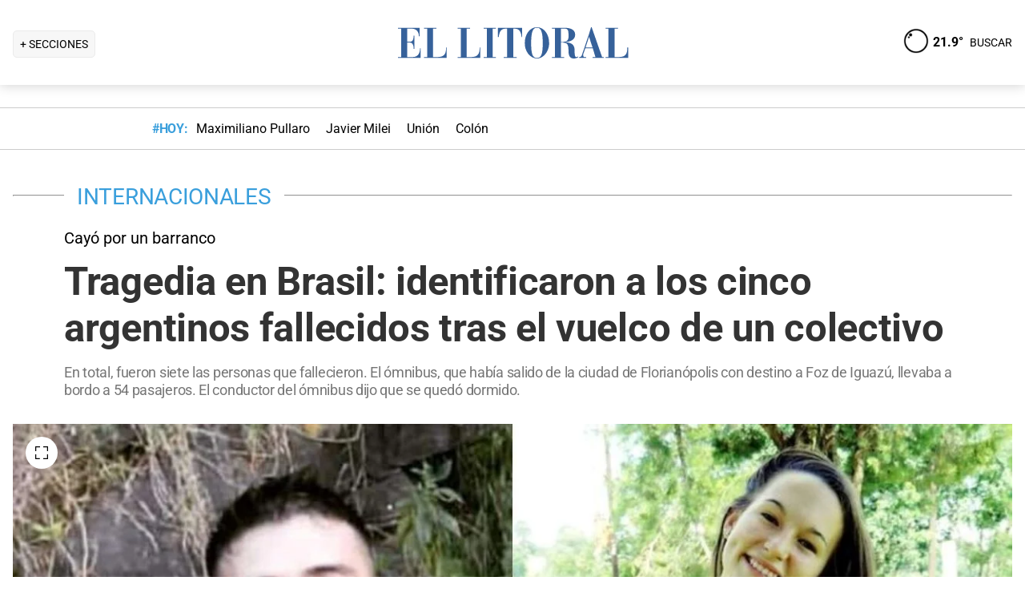

--- FILE ---
content_type: text/html; charset=utf-8
request_url: https://www.ellitoral.com/internacionales/brasil-tragedia-argentinos-colectivo-vuelco-identidades-turistas-accidente-fatal_0_639ldK89wL.html
body_size: 34580
content:
<!DOCTYPE html><html lang="es"><head><meta charSet="utf-8" data-next-head=""/><meta name="viewport" content="width=device-width" data-next-head=""/><title data-next-head="">Tragedia en Brasil: identificaron a los cinco argentinos fallecidos tras el vuelco de un colectivo</title><meta property="keywords" content="brasil, tragedia, argentinos, colectivo, vuelco, identidades, turistas, accidente fatal, " data-next-head=""/><meta property="news_keywords" content="brasil, tragedia, argentinos, colectivo, vuelco, identidades, turistas, accidente fatal, " data-next-head=""/><meta property="og:url" content="https://www.ellitoral.com/internacionales/brasil-tragedia-argentinos-colectivo-vuelco-identidades-turistas-accidente-fatal_0_639ldK89wL.html" data-next-head=""/><meta property="og:type" content="article" data-next-head=""/><meta property="og:title" content="Tragedia en Brasil: identificaron a los cinco argentinos fallecidos tras el vuelco de un colectivo" data-next-head=""/><meta property="og:description" content="En total, fueron siete las personas que fallecieron. El ómnibus, que había salido de la ciudad de Florianópolis con destino a Foz de Iguazú, llevaba a bordo a 54 pasajeros. El conductor del ómnibus dijo que se quedó dormido. " data-next-head=""/><meta property="og:image" content="https://www.ellitoral.com/images/2023/02/01/L1C-lljjM_1300x655__1.jpg" data-next-head=""/><meta http-equiv="refresh" content="3000" data-next-head=""/><meta name="author" content="Ellitoral.com" data-next-head=""/><meta name="title" content="Tragedia en Brasil: identificaron a los cinco argentinos fallecidos tras el vuelco de un colectivo" data-next-head=""/><meta name="description" content="En total, fueron siete las personas que fallecieron. El ómnibus, que había salido de la ciudad de Florianópolis con destino a Foz de Iguazú, llevaba a bordo a 54 pasajeros. El conductor del ómnibus dijo que se quedó dormido. " data-next-head=""/><meta name="twitter:card" content="summary_large_image" data-next-head=""/><meta name="twitter:image" content="https://www.ellitoral.com/images/2023/02/01/L1C-lljjM_1300x655__1.jpg" data-next-head=""/><meta name="twitter:site" content="@ellitoral" data-next-head=""/><meta name="twitter:creator" content="@ellitoral" data-next-head=""/><meta property="twitter:title" content="Tragedia en Brasil: identificaron a los cinco argentinos fallecidos tras el vuelco de un colectivo" data-next-head=""/><meta property="twitter:description" content="En total, fueron siete las personas que fallecieron. El ómnibus, que había salido de la ciudad de Florianópolis con destino a Foz de Iguazú, llevaba a bordo a 54 pasajeros. El conductor del ómnibus dijo que se quedó dormido. " data-next-head=""/><meta property="twitter:url" content="https://www.ellitoral.com/internacionales/brasil-tragedia-argentinos-colectivo-vuelco-identidades-turistas-accidente-fatal_0_639ldK89wL.html" data-next-head=""/><link rel="amphtml" href="https://www.ellitoral.com/internacionales/brasil-tragedia-argentinos-colectivo-vuelco-identidades-turistas-accidente-fatal_0_639ldK89wL.amp.html" data-next-head=""/><link rel="image_src" href="https://www.ellitoral.com/images/2023/02/01/L1C-lljjM_1300x655__1.jpg" data-next-head=""/><link rel="canonical" href="https://www.ellitoral.com/internacionales/brasil-tragedia-argentinos-colectivo-vuelco-identidades-turistas-accidente-fatal_0_639ldK89wL.html" data-next-head=""/><link rel="preload" href="https://www.ellitoral.com/images/2023/02/01/L1C-lljjM_300x200__1.jpg" fetchpriority="high" as="image" type="image/webp" media="(max-width: 399px)" data-next-head=""/><link rel="preload" href="https://www.ellitoral.com/images/2023/02/01/L1C-lljjM_630x420__1.jpg" fetchpriority="high" as="image" type="image/webp" media="(min-width: 400px) and (max-width: 768px)" data-next-head=""/><link rel="preload" href="https://www.ellitoral.com/images/2023/02/01/L1C-lljjM_1300x655__1.jpg" fetchpriority="high" as="image" type="image/webp" media="(min-width: 769px)" data-next-head=""/><meta name="robots" content="max-image-preview:large" data-next-head=""/><meta name="article:section" content="internacionales" data-next-head=""/><meta name="article:published_time" content="2023-02-01T20:05:07.000Z" data-next-head=""/><meta name="article:modified_time" content="2023-02-01T20:05:06.000Z" data-next-head=""/><meta name="article:location" content="region:arg" data-next-head=""/><meta name="article:opinion" content="false" data-next-head=""/><meta name="DC.date.issued" content="2023-02-01T20:05:07.000Z" data-next-head=""/><meta name="date" content="2023-02-01T20:05:07.000Z" data-next-head=""/><meta name="distribution" content="global" data-next-head=""/><meta name="article:tag" content="Brasil" data-next-head=""/><link rel="preload" href="https://fonts.gstatic.com/s/roboto/v29/KFOmCnqEu92Fr1Mu4mxK.woff2" as="font" type="font/woff2" crossorigin="anonymous"/><link rel="preload" href="https://fonts.gstatic.com/s/roboto/v29/KFOlCnqEu92Fr1MmWUlfBBc4.woff2" as="font" type="font/woff2" crossorigin="anonymous"/><link rel="preload" href="https://fonts.gstatic.com/s/roboto/v29/KFOlCnqEu92Fr1MmEU9fBBc4.woff2" as="font" type="font/woff2" crossorigin="anonymous"/><link rel="preload" href="https://fonts.gstatic.com/s/roboto/v47/KFO7CnqEu92Fr1ME7kSn66aGLdTylUAMa3yUBA.woff2" as="font" type="font/woff2" crossorigin="anonymous"/><link rel="preload" href="https://fonts.gstatic.com/s/roboto/v47/KFO7CnqEu92Fr1ME7kSn66aGLdTylUAMa3yUBA.woff2" as="font" type="font/woff2" crossorigin="anonymous"/><style type="text/css">@font-face {font-family:Roboto;font-style:normal;font-weight:400;src:url(/cf-fonts/s/roboto/5.0.11/vietnamese/400/normal.woff2);unicode-range:U+0102-0103,U+0110-0111,U+0128-0129,U+0168-0169,U+01A0-01A1,U+01AF-01B0,U+0300-0301,U+0303-0304,U+0308-0309,U+0323,U+0329,U+1EA0-1EF9,U+20AB;font-display:swap;}@font-face {font-family:Roboto;font-style:normal;font-weight:400;src:url(/cf-fonts/s/roboto/5.0.11/cyrillic/400/normal.woff2);unicode-range:U+0301,U+0400-045F,U+0490-0491,U+04B0-04B1,U+2116;font-display:swap;}@font-face {font-family:Roboto;font-style:normal;font-weight:400;src:url(/cf-fonts/s/roboto/5.0.11/greek-ext/400/normal.woff2);unicode-range:U+1F00-1FFF;font-display:swap;}@font-face {font-family:Roboto;font-style:normal;font-weight:400;src:url(/cf-fonts/s/roboto/5.0.11/cyrillic-ext/400/normal.woff2);unicode-range:U+0460-052F,U+1C80-1C88,U+20B4,U+2DE0-2DFF,U+A640-A69F,U+FE2E-FE2F;font-display:swap;}@font-face {font-family:Roboto;font-style:normal;font-weight:400;src:url(/cf-fonts/s/roboto/5.0.11/greek/400/normal.woff2);unicode-range:U+0370-03FF;font-display:swap;}@font-face {font-family:Roboto;font-style:normal;font-weight:400;src:url(/cf-fonts/s/roboto/5.0.11/latin/400/normal.woff2);unicode-range:U+0000-00FF,U+0131,U+0152-0153,U+02BB-02BC,U+02C6,U+02DA,U+02DC,U+0304,U+0308,U+0329,U+2000-206F,U+2074,U+20AC,U+2122,U+2191,U+2193,U+2212,U+2215,U+FEFF,U+FFFD;font-display:swap;}@font-face {font-family:Roboto;font-style:normal;font-weight:400;src:url(/cf-fonts/s/roboto/5.0.11/latin-ext/400/normal.woff2);unicode-range:U+0100-02AF,U+0304,U+0308,U+0329,U+1E00-1E9F,U+1EF2-1EFF,U+2020,U+20A0-20AB,U+20AD-20CF,U+2113,U+2C60-2C7F,U+A720-A7FF;font-display:swap;}@font-face {font-family:Roboto;font-style:normal;font-weight:500;src:url(/cf-fonts/s/roboto/5.0.11/greek-ext/500/normal.woff2);unicode-range:U+1F00-1FFF;font-display:swap;}@font-face {font-family:Roboto;font-style:normal;font-weight:500;src:url(/cf-fonts/s/roboto/5.0.11/latin-ext/500/normal.woff2);unicode-range:U+0100-02AF,U+0304,U+0308,U+0329,U+1E00-1E9F,U+1EF2-1EFF,U+2020,U+20A0-20AB,U+20AD-20CF,U+2113,U+2C60-2C7F,U+A720-A7FF;font-display:swap;}@font-face {font-family:Roboto;font-style:normal;font-weight:500;src:url(/cf-fonts/s/roboto/5.0.11/vietnamese/500/normal.woff2);unicode-range:U+0102-0103,U+0110-0111,U+0128-0129,U+0168-0169,U+01A0-01A1,U+01AF-01B0,U+0300-0301,U+0303-0304,U+0308-0309,U+0323,U+0329,U+1EA0-1EF9,U+20AB;font-display:swap;}@font-face {font-family:Roboto;font-style:normal;font-weight:500;src:url(/cf-fonts/s/roboto/5.0.11/latin/500/normal.woff2);unicode-range:U+0000-00FF,U+0131,U+0152-0153,U+02BB-02BC,U+02C6,U+02DA,U+02DC,U+0304,U+0308,U+0329,U+2000-206F,U+2074,U+20AC,U+2122,U+2191,U+2193,U+2212,U+2215,U+FEFF,U+FFFD;font-display:swap;}@font-face {font-family:Roboto;font-style:normal;font-weight:500;src:url(/cf-fonts/s/roboto/5.0.11/cyrillic-ext/500/normal.woff2);unicode-range:U+0460-052F,U+1C80-1C88,U+20B4,U+2DE0-2DFF,U+A640-A69F,U+FE2E-FE2F;font-display:swap;}@font-face {font-family:Roboto;font-style:normal;font-weight:500;src:url(/cf-fonts/s/roboto/5.0.11/greek/500/normal.woff2);unicode-range:U+0370-03FF;font-display:swap;}@font-face {font-family:Roboto;font-style:normal;font-weight:500;src:url(/cf-fonts/s/roboto/5.0.11/cyrillic/500/normal.woff2);unicode-range:U+0301,U+0400-045F,U+0490-0491,U+04B0-04B1,U+2116;font-display:swap;}@font-face {font-family:Roboto;font-style:normal;font-weight:700;src:url(/cf-fonts/s/roboto/5.0.11/cyrillic/700/normal.woff2);unicode-range:U+0301,U+0400-045F,U+0490-0491,U+04B0-04B1,U+2116;font-display:swap;}@font-face {font-family:Roboto;font-style:normal;font-weight:700;src:url(/cf-fonts/s/roboto/5.0.11/latin/700/normal.woff2);unicode-range:U+0000-00FF,U+0131,U+0152-0153,U+02BB-02BC,U+02C6,U+02DA,U+02DC,U+0304,U+0308,U+0329,U+2000-206F,U+2074,U+20AC,U+2122,U+2191,U+2193,U+2212,U+2215,U+FEFF,U+FFFD;font-display:swap;}@font-face {font-family:Roboto;font-style:normal;font-weight:700;src:url(/cf-fonts/s/roboto/5.0.11/greek/700/normal.woff2);unicode-range:U+0370-03FF;font-display:swap;}@font-face {font-family:Roboto;font-style:normal;font-weight:700;src:url(/cf-fonts/s/roboto/5.0.11/greek-ext/700/normal.woff2);unicode-range:U+1F00-1FFF;font-display:swap;}@font-face {font-family:Roboto;font-style:normal;font-weight:700;src:url(/cf-fonts/s/roboto/5.0.11/cyrillic-ext/700/normal.woff2);unicode-range:U+0460-052F,U+1C80-1C88,U+20B4,U+2DE0-2DFF,U+A640-A69F,U+FE2E-FE2F;font-display:swap;}@font-face {font-family:Roboto;font-style:normal;font-weight:700;src:url(/cf-fonts/s/roboto/5.0.11/latin-ext/700/normal.woff2);unicode-range:U+0100-02AF,U+0304,U+0308,U+0329,U+1E00-1E9F,U+1EF2-1EFF,U+2020,U+20A0-20AB,U+20AD-20CF,U+2113,U+2C60-2C7F,U+A720-A7FF;font-display:swap;}@font-face {font-family:Roboto;font-style:normal;font-weight:700;src:url(/cf-fonts/s/roboto/5.0.11/vietnamese/700/normal.woff2);unicode-range:U+0102-0103,U+0110-0111,U+0128-0129,U+0168-0169,U+01A0-01A1,U+01AF-01B0,U+0300-0301,U+0303-0304,U+0308-0309,U+0323,U+0329,U+1EA0-1EF9,U+20AB;font-display:swap;}@font-face {font-family:Roboto;font-style:normal;font-weight:900;src:url(/cf-fonts/s/roboto/5.0.11/latin-ext/900/normal.woff2);unicode-range:U+0100-02AF,U+0304,U+0308,U+0329,U+1E00-1E9F,U+1EF2-1EFF,U+2020,U+20A0-20AB,U+20AD-20CF,U+2113,U+2C60-2C7F,U+A720-A7FF;font-display:swap;}@font-face {font-family:Roboto;font-style:normal;font-weight:900;src:url(/cf-fonts/s/roboto/5.0.11/cyrillic-ext/900/normal.woff2);unicode-range:U+0460-052F,U+1C80-1C88,U+20B4,U+2DE0-2DFF,U+A640-A69F,U+FE2E-FE2F;font-display:swap;}@font-face {font-family:Roboto;font-style:normal;font-weight:900;src:url(/cf-fonts/s/roboto/5.0.11/vietnamese/900/normal.woff2);unicode-range:U+0102-0103,U+0110-0111,U+0128-0129,U+0168-0169,U+01A0-01A1,U+01AF-01B0,U+0300-0301,U+0303-0304,U+0308-0309,U+0323,U+0329,U+1EA0-1EF9,U+20AB;font-display:swap;}@font-face {font-family:Roboto;font-style:normal;font-weight:900;src:url(/cf-fonts/s/roboto/5.0.11/cyrillic/900/normal.woff2);unicode-range:U+0301,U+0400-045F,U+0490-0491,U+04B0-04B1,U+2116;font-display:swap;}@font-face {font-family:Roboto;font-style:normal;font-weight:900;src:url(/cf-fonts/s/roboto/5.0.11/greek/900/normal.woff2);unicode-range:U+0370-03FF;font-display:swap;}@font-face {font-family:Roboto;font-style:normal;font-weight:900;src:url(/cf-fonts/s/roboto/5.0.11/greek-ext/900/normal.woff2);unicode-range:U+1F00-1FFF;font-display:swap;}@font-face {font-family:Roboto;font-style:normal;font-weight:900;src:url(/cf-fonts/s/roboto/5.0.11/latin/900/normal.woff2);unicode-range:U+0000-00FF,U+0131,U+0152-0153,U+02BB-02BC,U+02C6,U+02DA,U+02DC,U+0304,U+0308,U+0329,U+2000-206F,U+2074,U+20AC,U+2122,U+2191,U+2193,U+2212,U+2215,U+FEFF,U+FFFD;font-display:swap;}</style><link rel="preconnect" href="https://securepubads.g.doubleclick.net"/><link rel="preconnect" href="https://assets.hearstapps.com"/><link rel="preconnect" href="https://cdn.onesignal.com"/><link rel="preconnect" href="https://cdn.jsdelivr.net"/><link rel="preconnect" href="https://wwww.google.com.ar"/><link rel="preconnect" href="https://wwww.googletagmanager.com"/><link rel="dns-prefetch" href="https://securepubads.g.doubleclick.net"/><link rel="dns-prefetch" href="https://assets.hearstapps.com"/><link rel="dns-prefetch" href="https://cdn.onesignal.com"/><link rel="dns-prefetch" href="https://cdn.jsdelivr.net"/><link rel="dns-prefetch" href="https://wwww.google.com.ar"/><link rel="dns-prefetch" href="https://wwww.googletagmanager.com"/><meta name="Copyright" content="2022 - El Litoral"/><meta name="ROBOTS" content="all"/><meta property="fb:app_id" content="139920886050377"/><meta property="fb:pages" content="136275719722184"/><link rel="shortcut icon" href="/favicon.ico"/><link rel="icon" href="/img/icons/pwa_144.png" sizes="144x144"/><link rel="icon" href="/img/icons/pwa_192.png" sizes="192x192"/><link rel="icon" href="/img/icons/pwa_128.png" sizes="128x128"/><link rel="apple-touch-icon-precomposed" href="/img/icons/apple-touch-icon-144-precomposed.png" sizes="144x144"/><link rel="apple-touch-icon-precomposed" href="/img/icons/apple-touch-icon-114-precomposed.png" sizes="114x114"/><link rel="apple-touch-icon-precomposed" href="/img/icons/apple-touch-icon-72-precomposed.png" sizes="72x72"/><link rel="apple-touch-icon-precomposed" href="/img/icons/apple-touch-icon-57-precomposed.png" sizes="57x57"/><script async="" id="google-tag" type="216c08a2bef8f25c13c7f4e3-text/javascript">window.googletag = window.googletag || { cmd: [] }</script><script async="" type="216c08a2bef8f25c13c7f4e3-text/javascript">
              (function(w,d,s,l,i){
                w[l]=w[l]||[];
                w[l].push({'gtm.start': new Date().getTime(),event:'gtm.js'});
                var f=d.getElementsByTagName(s)[0], 
                    j=d.createElement(s),
                    dl=l!='dataLayer'?'&l='+l:'';
                          
                j.async=true;
                j.src='https://www.googletagmanager.com/gtm.js?id='+i+dl;
                f.parentNode.insertBefore(j,f);
              })(window,document,'script','dataLayer','GTM-7BXZ');
            </script><link rel="preload" href="/_next/static/css/9846edf1c837275d.css" as="style"/><link rel="stylesheet" href="/_next/static/css/9846edf1c837275d.css" data-n-g=""/><link rel="preload" href="/_next/static/css/2f3df858c1d2c99b.css" as="style"/><link rel="stylesheet" href="/_next/static/css/2f3df858c1d2c99b.css" data-n-p=""/><link rel="preload" href="/_next/static/css/e1a26dcf7235e41f.css" as="style"/><link rel="stylesheet" href="/_next/static/css/e1a26dcf7235e41f.css"/><link rel="preload" href="/_next/static/css/200f53eca7722775.css" as="style"/><link rel="stylesheet" href="/_next/static/css/200f53eca7722775.css"/><noscript data-n-css=""></noscript><script defer="" nomodule="" src="/_next/static/chunks/polyfills-42372ed130431b0a.js" type="216c08a2bef8f25c13c7f4e3-text/javascript"></script><script defer="" src="/_next/static/chunks/1033.803b0dbf5384bd65.js" type="216c08a2bef8f25c13c7f4e3-text/javascript"></script><script defer="" src="/_next/static/chunks/2108.26e0844fccaa98c8.js" type="216c08a2bef8f25c13c7f4e3-text/javascript"></script><script defer="" src="/_next/static/chunks/7938.373fe810f2173a4d.js" type="216c08a2bef8f25c13c7f4e3-text/javascript"></script><script defer="" src="/_next/static/chunks/395.bd832fbf6f8cff0b.js" type="216c08a2bef8f25c13c7f4e3-text/javascript"></script><script src="/_next/static/chunks/webpack-61cc202df5db156d.js" defer="" type="216c08a2bef8f25c13c7f4e3-text/javascript"></script><script src="/_next/static/chunks/framework-f85f8da102d2e9df.js" defer="" type="216c08a2bef8f25c13c7f4e3-text/javascript"></script><script src="/_next/static/chunks/main-79b4dab295cb6084.js" defer="" type="216c08a2bef8f25c13c7f4e3-text/javascript"></script><script src="/_next/static/chunks/pages/_app-def741045912048f.js" defer="" type="216c08a2bef8f25c13c7f4e3-text/javascript"></script><script src="/_next/static/chunks/pages/%5B...match%5D-bc614534858b8de4.js" defer="" type="216c08a2bef8f25c13c7f4e3-text/javascript"></script><script src="/_next/static/ellitoral-pgwrlr/_buildManifest.js" defer="" type="216c08a2bef8f25c13c7f4e3-text/javascript"></script><script src="/_next/static/ellitoral-pgwrlr/_ssgManifest.js" defer="" type="216c08a2bef8f25c13c7f4e3-text/javascript"></script></head><body><noscript><iframe src="https://www.googletagmanager.com/ns.html?id=GTM-7BXZ" height="0" width="0" style="display:none;visibility:hidden"></iframe></noscript><div id="__next"><script type="application/ld+json">[{"@context":"http://schema.org","@type":"NewsArticle","mainEntityOfPage":{"@type":"WebPage","@id":"https://www.ellitoral.com/internacionales/brasil-tragedia-argentinos-colectivo-vuelco-identidades-turistas-accidente-fatal_0_639ldK89wL.html"},"headline":"Tragedia en Brasil: identificaron a los cinco argentinos fallecidos tras el vuelco de un colectivo","alternativeHeadline":"Cayó por un barranco","url":"https://www.ellitoral.com/internacionales/brasil-tragedia-argentinos-colectivo-vuelco-identidades-turistas-accidente-fatal_0_639ldK89wL.html","image":[{"@context":"http://schema.org","@type":"ImageObject","url":"https://www.ellitoral.com/images/2023/02/01/L1C-lljjM_1300x655__1.jpg","height":1500,"width":2000}],"dateCreated":"2023-02-01T20:05:07.000Z","datePublished":"2023-02-01T20:05:07.000Z","dateModified":"2023-02-01T20:05:06.000Z","description":"En total, fueron siete las personas que fallecieron. El ómnibus, que había salido de la ciudad de Florianópolis con destino a Foz de Iguazú, llevaba a bordo a 54 pasajeros. El conductor del ómnibus dijo que se quedó dormido. ","articleSection":["Internacionales"],"author":[{"type":"Organization","name":"Redacción El Litoral","url":"https://www.ellitoral.com"}],"keywords":["Brasil"],"publisher":{"@type":"Organization","name":"Diario El Litoral","url":"https://www.ellitoral.com","logo":{"@type":"ImageObject","url":"https://www.ellitoral.com/img/header_logoellitoral.svg","width":439,"height":60},"sameAs":["https://www.facebook.com/ellitoralcom","https://instagram.com/ellitoral","https://twitter.com/ellitoral","https://www.youtube.com/c/EllitoralArgentina"]}},{"@context":"https://schema.org","@type":"BreadcrumbList","itemListElement":[{"@type":"ListItem","position":1,"name":"INTERNACIONALES","item":"https://www.ellitoral.com/seccion/internacionales"}]}]</script><div class="styles_header-container__6tzvq styles_visible__V7Kg6"><picture style="width:100%"><img src="https://www.ellitoral.com/images/2023/02/01/L1C-lljjM_1300x655__1.jpg" width="25" height="25" class="pie_foto_uminterior" loading="lazy"/></picture><nav class="styles_header__KFwSH"><div class="styles_nav-bar-row__k3Hez styles_margin-header__w9JGf"><div class="styles_nav-bar-menu-container__Xx4Di"><div class="styles_nav-button__jM_oU"><div class="styles_menu-desktop__vW3fM">+ SECCIONES</div><picture style="width:100%"><img src="/img/navbarMenu.png" alt="menú" width="25" height="25" class="styles_menu-mobile__A1oUm" loading="lazy"/></picture></div></div><a href="/" class="styles_header-logo__ra1o_"><div class="styles_logo__Z9_Qh"><svg version="1.1" id="Capa_1" xmlns="http://www.w3.org/2000/svg" xmlns:xlink="http://www.w3.org/1999/xlink" width="308px" height="42px" viewBox="0 0 308 42" xml:space="preserve" fill="#36619A"><g><path fill-rule="evenodd" clip-rule="evenodd" d="M0,39.193h3.975V3.768H0V2.681h27.112v10.484h-1.083v-0.723           c0-4.7-3.255-8.674-8.679-8.674h-5.781v16.266h3.253c3.252,0,4.7-2.168,4.7-7.23v-0.362h1.083v16.632h-1.083v-1.086           c0-3.615-1.447-6.868-4.7-6.868h-3.253v18.074h6.868c7.953,0,9.036-7.229,9.036-10.12v-0.726h0.727v11.928H0V39.193z"></path><path fill-rule="evenodd" clip-rule="evenodd" d="M32.534,39.193h3.977V3.768h-3.977V2.681h15.547v1.087h-4.34           v35.426h5.783c8.316,0,10.484-4.339,10.484-10.846v-1.085h0.725v13.013h-28.2V39.193z"></path><path fill-rule="evenodd" clip-rule="evenodd" d="M74.472,39.191h3.975V3.768h-3.975V2.681h15.544v1.087h-4.337           v35.424h5.781c8.319,0,10.484-4.337,10.484-10.844v-1.085h0.725v13.013H74.472V39.191z"></path><polygon fill-rule="evenodd" clip-rule="evenodd" points="107.006,39.191 110.981,39.191 110.981,3.768            107.006,3.768 107.006,2.681 122.189,2.681 122.189,3.768 118.213,3.768 118.213,39.191 122.189,39.191 122.189,40.275            107.006,40.275  "></polygon><path fill-rule="evenodd" clip-rule="evenodd" d="M131.948,39.191h4.341V3.768h-1.808           c-6.508,0-7.954,4.696-8.677,10.482h-1.084V2.681h30.366V14.25h-0.722c-0.724-5.786-2.17-10.482-8.678-10.482h-1.809v35.424h4.339           v1.084h-16.269V39.191z"></path><path fill-rule="evenodd" clip-rule="evenodd" d="M173.525,1.959c9.035,0,15.182,9.037,15.182,19.521           C189.068,31.602,181.836,41,173.525,41v-0.725c5.781,0,7.227-5.421,7.227-18.795c0-16.994-3.615-18.8-7.227-18.8V1.959z           M173.525,41c-8.678,0-15.549-9.398-15.188-19.52c0-10.484,6.145-19.521,15.188-19.521v0.722c-3.617,0-7.232,1.806-7.232,18.8           c0,13.374,1.447,18.795,7.232,18.795V41z"></path><path fill-rule="evenodd" clip-rule="evenodd" d="M208.229,2.681c5.422,0,13.016,1.45,13.016,8.678           c0,6.507-6.512,8.675-11.572,9.036v0.362c7.232,0.362,10.846,3.616,10.846,9.398c0,8.316,0.727,9.036,2.535,9.036           c0.721,0,1.441-0.359,1.803-0.72l0.363,0.72c-1.811,1.447-3.975,1.809-5.781,1.809c-5.063,0-6.51-3.975-6.51-9.76           c0-7.23-1.449-9.4-4.699-9.76v-1.447c3.975-0.724,5.059-3.253,4.699-9.038c0-6.145-1.449-7.229-4.699-7.229V2.681z M192.322,39.191           h3.617V3.768h-3.617V2.681h14.824c0.357,0,0.723,0,1.082,0v1.087c-0.359,0-0.725,0-1.082,0h-3.619v16.627h2.891           c0.729-0.361,1.451-0.361,1.811-0.361v1.447c-0.725-0.361-1.443-0.361-2.168-0.361h-2.533v18.072h3.977v1.084h-15.182V39.191z"></path><path fill-rule="evenodd" clip-rule="evenodd" d="M238.594,10.272l2.529-8.313h0.727l13.016,37.232h2.166v1.084           h-14.1v-1.084h3.615l-3.25-10.844h-4.703v-1.085h4.338l-4.338-13.376l0,0V10.272z M226.305,39.191h0.361           c1.807,0,2.891-1.444,3.254-3.251l8.674-25.668v3.614l-4.338,13.376h4.338v1.085h-4.701l-2.529,7.23c0,0.723,0,1.085,0,1.81           c0,1.804,1.086,1.804,2.17,1.804h1.447v1.084h-8.676V39.191z"></path><path fill-rule="evenodd" clip-rule="evenodd" d="M259.201,39.191h3.613V3.768h-3.613V2.681h15.547v1.087h-4.34           v35.424h5.424c8.676,0,10.48-4.337,10.48-10.844v-1.085h1.088v13.013h-28.199V39.191z"></path></g></svg></div></a><div class="styles_nav-bar__FjITt"><a href="/busqueda#gsc.tab=0" class="styles_header-link__zr4bX"><span>BUSCAR</span></a></div></div></nav></div><div class="styles_nav-bar-tdh__tr5Gv"><div class="styles_margin-header__w9JGf"><div class="styles_content-parent__1vurQ"><h2 class="styles_tag-title__bhs1e">#HOY: </h2><div class="styles_horizontal-scroll-wrapper__6kr6G"><div class="styles_content-li__oBYvr"><a href="/tags/maximiliano-pullaro"><span>Maximiliano Pullaro</span></a></div><div class="styles_content-li__oBYvr"><a href="/tags/javier-milei"><span>Javier Milei</span></a></div><div class="styles_content-li__oBYvr"><a href="/um/tatengue"><span>Unión</span></a></div><div class="styles_content-li__oBYvr"><a href="/um/sabalera"><span>Colón</span></a></div></div></div></div></div><div class="styles_parent__gZ_0G"><div class="styles_main-container__qPblo"><div class="article"><hr class="styles_article-container-hr__2g4Cm"/><div class="styles_article-container-title__JmAyy"><div class="styles_section-container-title__xC1_B"><ul class="styles_article-section-title__w4yrC" itemscope="" itemType="https://schema.org/BreadcrumbList"><li itemProp="itemListElement" itemscope="" itemType="https://schema.org/ListItem"><a itemProp="item" href="/seccion/internacionales"><span itemProp="name">INTERNACIONALES</span></a><meta itemProp="position" content="1"/></li></ul><div class="orig-container"><div class="styles_volanta-text__fAlJB"> <!-- -->Cayó por un barranco</div><h1 class="headline-text">Tragedia en Brasil: identificaron a los cinco argentinos fallecidos tras el vuelco de un colectivo<!-- --> </h1><h2 class="styles_note-hook__x8hTP"><p>En total, fueron siete las personas que fallecieron. El ómnibus, que había salido de la ciudad de Florianópolis con destino a Foz de Iguazú, llevaba a bordo a 54 pasajeros. El conductor del ómnibus dijo que se quedó dormido. </p></h2></div></div><div class="styles_container-article-image__t9coI"><div class="styles_article-image-epi__zXBdm"><picture><source media="(min-width: 770px)" srcSet="https://www.ellitoral.com/images/2023/02/01/L1C-lljjM_1300x655__1.jpg"/><source media="(min-width: 400px)" srcSet="https://www.ellitoral.com/images/2023/02/01/L1C-lljjM_630x420__1.jpg"/><img src="https://www.ellitoral.com/images/2023/02/01/L1C-lljjM_300x200__1.jpg" alt="Fernando Benítez y Giuliana Tessari, dos de las víctimas del vuelco. " width="1300" height="655" class="styles_cover-image__wLNjW" loading="lazy"/></picture><span class="styles_epigraphe__bSqPY">Fernando Benítez y Giuliana Tessari, dos de las víctimas del vuelco. </span></div><span class="styles_img-expand__0kMUv"><button class="styles_open-img__cY8Mw" aria-label="Open Image"><svg xml:space="preserve" style="enable-background:new 0 0 122.88 122.87" viewBox="0 0 122.88 122.87"><path d="M122.88 77.63v41.12a4.12 4.12 0 0 1-4.12 4.12H77.33v-9.62h35.95V77.63h9.6zM77.39 9.53V0h41.37a4.12 4.12 0 0 1 4.12 4.12V45.3h-9.63V9.53H77.39zM9.63 45.24H0V4.12C0 1.85 1.85 0 4.12 0h41v9.64H9.63v35.6zm35.44 68.03v9.6H4.12c-2.28 0-4.12-1.85-4.12-4.13V77.57h9.63v35.71h35.44v-.01z"></path></svg></button></span></div><hr/><div class="styles_grid-container__5yxo2"><div class="styles_detail-left__nkz8f"><div id="cuerpo-de-nota" class="styles_dynamic-content__mtXo5"><div class="styles_dates-container__96DyH styles_paragraph-detail__ihDsk"></div><div class="styles_paragraph-detail__ihDsk"><div class="styles_container-social-icons-top__hptal"><a href="https://www.facebook.com/sharer.php?u=https://www.ellitoral.com/internacionales/brasil-tragedia-argentinos-colectivo-vuelco-identidades-turistas-accidente-fatal_0_639ldK89wL.html" target="_blank" rel="noreferrer noopener" aria-label="Compartir la nota en Facebook" title="Compartir la nota en Facebook"><div class="styles_icon__38Goh"><svg class="styles_internal-icon__QBzOv styles_facebook-internal-icon__CBZTK " aria-hidden="true" focusable="false" data-prefix="fab" data-icon="facebook-f" role="img" xmlns="http://www.w3.org/2000/svg" width="20" height="32" viewBox="0 0 320 512" alt="Facebook"><path fill="currentColor" d="M279.14 288l14.22-92.66h-88.91v-60.13c0-25.35 12.42-50.06 52.24-50.06h40.42V6.26S260.43 0 225.36 0c-73.22 0-121.08 44.38-121.08 124.72v70.62H22.89V288h81.39v224h100.17V288z"></path></svg></div></a><a href="https://twitter.com/share?url=https://www.ellitoral.com/internacionales/brasil-tragedia-argentinos-colectivo-vuelco-identidades-turistas-accidente-fatal_0_639ldK89wL.html" target="_blank" rel="noreferrer noopener" aria-label="Compartir la nota en X" title="Compartir la nota en X"><div class="styles_icon__38Goh"><svg class="styles_internal-icon__QBzOv styles_twitter-internal-icon__Wb5nk" version="1.1" id="svg5" xmlns="http://www.w3.org/2000/svg" x="0px" y="0px" width="20" height="15" viewBox="0 0 1668.56 1221.19"><g id="layer1" transform="translate(52.390088,-25.058597)"><path id="path1009" d="M283.94,167.31l386.39,516.64L281.5,1104h87.51l340.42-367.76L984.48,1104h297.8L874.15,558.3l361.92-390.99 h-87.51l-313.51,338.7l-253.31-338.7H283.94z M412.63,231.77h136.81l604.13,807.76h-136.81L412.63,231.77z" fill="#ffffff"></path></g></svg></div></a><a href="https://api.whatsapp.com/send?text=Accede%20a%20esta%20noticia%20de%20El%20Litoral:%20https://www.ellitoral.com/internacionales/brasil-tragedia-argentinos-colectivo-vuelco-identidades-turistas-accidente-fatal_0_639ldK89wL.html%3Futm_medium%3Dwhatsapp%20-%20Envianos%20tu%20noticia%20a:%20%2B5493426305344" target="_blank" rel="noreferrer noopener" aria-label="Compartir la nota en WhatsApp" title="Compartir la nota en WhatsApp"><div class="styles_icon__38Goh"><svg class="styles_internal-icon__QBzOv " aria-hidden="true" focusable="false" data-prefix="fab" data-icon="whatsapp" role="img" xmlns="http://www.w3.org/2000/svg" width="20" height="23" viewBox="0 0 448 512"><path fill="currentColor" d="M380.9 97.1C339 55.1 283.2 32 223.9 32c-122.4 0-222 99.6-222 222 0 39.1 10.2 77.3 29.6 111L0 480l117.7-30.9c32.4 17.7 68.9 27 106.1 27h.1c122.3 0 224.1-99.6 224.1-222 0-59.3-25.2-115-67.1-157zm-157 341.6c-33.2 0-65.7-8.9-94-25.7l-6.7-4-69.8 18.3L72 359.2l-4.4-7c-18.5-29.4-28.2-63.3-28.2-98.2 0-101.7 82.8-184.5 184.6-184.5 49.3 0 95.6 19.2 130.4 54.1 34.8 34.9 56.2 81.2 56.1 130.5 0 101.8-84.9 184.6-186.6 184.6zm101.2-138.2c-5.5-2.8-32.8-16.2-37.9-18-5.1-1.9-8.8-2.8-12.5 2.8-3.7 5.6-14.3 18-17.6 21.8-3.2 3.7-6.5 4.2-12 1.4-32.6-16.3-54-29.1-75.5-66-5.7-9.8 5.7-9.1 16.3-30.3 1.8-3.7.9-6.9-.5-9.7-1.4-2.8-12.5-30.1-17.1-41.2-4.5-10.8-9.1-9.3-12.5-9.5-3.2-.2-6.9-.2-10.6-.2-3.7 0-9.7 1.4-14.8 6.9-5.1 5.6-19.4 19-19.4 46.3 0 27.3 19.9 53.7 22.6 57.4 2.8 3.7 39.1 59.7 94.8 83.8 35.2 15.2 49 16.5 66.6 13.9 10.7-1.6 32.8-13.4 37.4-26.4 4.6-13 4.6-24.1 3.2-26.4-1.3-2.5-5-3.9-10.5-6.6z"></path></svg></div></a><a class="styles_icon__38Goh" aria-label="Copiar Link de la Nota" title="Copiar Link de la Nota"><svg stroke="currentColor" fill="none" stroke-width="2" viewBox="0 0 24 24" stroke-linecap="round" stroke-linejoin="round" class="icon" height="1em" width="1em" xmlns="http://www.w3.org/2000/svg"><rect x="9" y="9" width="13" height="13" rx="2" ry="2"></rect><path d="M5 15H4a2 2 0 0 1-2-2V4a2 2 0 0 1 2-2h9a2 2 0 0 1 2 2v1"></path></svg></a><a href="https://profile.google.com/cp/CgovbS8wOXY4aDVs?pf=6" target="_blank" rel="noreferrer noopener" aria-label="Seguir a EL LITORAL en Google" title="Seguir a EL LITORAL en Google"><div class="styles_google-icon__0HHJo">Seguinos en <svg width="20px" height="20px" viewBox="-3 0 262 262" xmlns="http://www.w3.org/2000/svg" preserveAspectRatio="xMidYMid"><path d="M255.878 133.451c0-10.734-.871-18.567-2.756-26.69H130.55v48.448h71.947c-1.45 12.04-9.283 30.172-26.69 42.356l-.244 1.622 38.755 30.023 2.685.268c24.659-22.774 38.875-56.282 38.875-96.027" fill="#4285F4"></path><path d="M130.55 261.1c35.248 0 64.839-11.605 86.453-31.622l-41.196-31.913c-11.024 7.688-25.82 13.055-45.257 13.055-34.523 0-63.824-22.773-74.269-54.25l-1.531.13-40.298 31.187-.527 1.465C35.393 231.798 79.49 261.1 130.55 261.1" fill="#34A853"></path><path d="M56.281 156.37c-2.756-8.123-4.351-16.827-4.351-25.82 0-8.994 1.595-17.697 4.206-25.82l-.073-1.73L15.26 71.312l-1.335.635C5.077 89.644 0 109.517 0 130.55s5.077 40.905 13.925 58.602l42.356-32.782" fill="#FBBC05"></path><path d="M130.55 50.479c24.514 0 41.05 10.589 50.479 19.438l36.844-35.974C195.245 12.91 165.798 0 130.55 0 79.49 0 35.393 29.301 13.925 71.947l42.211 32.783c10.59-31.477 39.891-54.251 74.414-54.251" fill="#EB4335"></path></svg></div></a></div></div><div class="custom-text text-content styles_paragraph-detail__ihDsk styles_lila-links__X7FER styles_note-styles__5TKFd"><p>Cinco turistas argentinos murieron tras caer un colectivo en una ruta de Brasil. El trágico accidente ocurrió en la madrugada del martes, el ómnibus, que había salido de la ciudad de Florianópolis con destino a Foz de Iguazú, llevaba a bordo a 54 pasajeros, entre ellos al menos 14 argentinos y ciudadanos paraguayos, franceses y alemanes.</p></div><div class="custom-text text-content styles_paragraph-detail__ihDsk styles_lila-links__X7FER styles_note-styles__5TKFd"><p>En total, fueron siete las personas que fallecieron. Los argentinos fueron identificados como Carina Isabel Martínez y su hijo de 3 años, David Pinchevsky. Además, Giuliana Elena Tessari, Fernando Guido Benítez y Franco Tomás Sánchez. </p></div><div class="styles_img-container__a4cGN"><div class="styles_article-image-epi__GSkzE"><picture style="width:100%"><source media="(max-width: 400px)" srcSet="https://www.ellitoral.com/images/2023/02/01/u9WU1P-dU_300x200__1.jpg"/><source media="(max-width: 980px)" srcSet="https://www.ellitoral.com/images/2023/02/01/u9WU1P-dU_630x420__1.jpg"/><source media="(max-width: 1300px)" srcSet="https://www.ellitoral.com/images/2023/02/01/u9WU1P-dU_870x580__1.jpg"/><img src="https://www.ellitoral.com/images/2023/02/01/u9WU1P-dU_870x580__1.jpg" alt="traedia" width="870" height="580" class="styles_cover-image__pRCD1" loading="lazy"/></picture><span class="styles_epigraphe__4c7ki">Carina Martínez junto a su hijo David.</span><hr/><span class="styles_img-expand__y6nqZ"><button class="styles_open-img__qInQv" aria-label="Open Image"><svg xml:space="preserve" style="enable-background:new 0 0 122.88 122.87" viewBox="0 0 122.88 122.87"><path d="M122.88 77.63v41.12a4.12 4.12 0 0 1-4.12 4.12H77.33v-9.62h35.95V77.63h9.6zM77.39 9.53V0h41.37a4.12 4.12 0 0 1 4.12 4.12V45.3h-9.63V9.53H77.39zM9.63 45.24H0V4.12C0 1.85 1.85 0 4.12 0h41v9.64H9.63v35.6zm35.44 68.03v9.6H4.12c-2.28 0-4.12-1.85-4.12-4.13V77.57h9.63v35.71h35.44v-.01z"></path></svg></button></span></div></div><div class="custom-text text-content styles_paragraph-detail__ihDsk styles_lila-links__X7FER styles_note-styles__5TKFd"><p>También murieron dos ciudadanos brasileños, Genivaldo Fernandes de Lima -nacido en Boa Esperança- y Teicer Ahmad Tarbine, oriundo de Foz do Iguaçu.</p></div><a class="styles_nr-container__I5hdQ styles_paragraph-detail__IZKtN" href="https://www.ellitoral.com/internacionales/brasil-florianopolis-foz-iguazu-colectivo-barranco-cayo-muertos-argentinos_0_sY8EmHlocW.html"><span class="styles_h4__H6Ie6">Mirá también</span><picture style="width:100%"><img src="https://www.ellitoral.com/images/2023/02/01/h0vTH2W9B_248x166__1.jpg" class="styles_image__YCaaA" loading="lazy"/></picture><span class="styles_h3__neqIO">Son cinco los argentinos muertos en Brasil por el vuelco de un colectivo</span></a><div class="custom-text text-content styles_paragraph-detail__ihDsk styles_lila-links__X7FER styles_note-styles__5TKFd"><p>El hecho se registró en la ruta BR-277, cuando el micro que trasladaba a un contingente de turistas desde Florianópolis cayó por un barranco.</p></div><div class="styles_img-container__a4cGN"><div class="styles_article-image-epi__GSkzE"><picture style="width:100%"><source media="(max-width: 400px)" srcSet="https://www.ellitoral.com/images/2023/01/31/MQuO0iT8R_300x200__1.jpg"/><source media="(max-width: 980px)" srcSet="https://www.ellitoral.com/images/2023/01/31/MQuO0iT8R_630x420__1.jpg"/><source media="(max-width: 1300px)" srcSet="https://www.ellitoral.com/images/2023/01/31/MQuO0iT8R_870x580__1.jpg"/><img src="https://www.ellitoral.com/images/2023/01/31/MQuO0iT8R_870x580__1.jpg" alt="El siniestro vial ocurrió en el kilómetro 232 de la ruta 277." width="870" height="580" class="styles_cover-image__pRCD1" loading="lazy"/></picture><span class="styles_epigraphe__4c7ki">El siniestro vial ocurrió en el kilómetro 232 de la ruta 277.</span><hr/><span class="styles_img-expand__y6nqZ"><button class="styles_open-img__qInQv" aria-label="Open Image"><svg xml:space="preserve" style="enable-background:new 0 0 122.88 122.87" viewBox="0 0 122.88 122.87"><path d="M122.88 77.63v41.12a4.12 4.12 0 0 1-4.12 4.12H77.33v-9.62h35.95V77.63h9.6zM77.39 9.53V0h41.37a4.12 4.12 0 0 1 4.12 4.12V45.3h-9.63V9.53H77.39zM9.63 45.24H0V4.12C0 1.85 1.85 0 4.12 0h41v9.64H9.63v35.6zm35.44 68.03v9.6H4.12c-2.28 0-4.12-1.85-4.12-4.13V77.57h9.63v35.71h35.44v-.01z"></path></svg></button></span></div></div><div class="custom-text text-content styles_paragraph-detail__ihDsk styles_lila-links__X7FER styles_note-styles__5TKFd"><p>De los 54 pasajeros del micro, siete murieron, mientras que otras 22 personas resultaron heridas y debieron ser trasladadas a distintos centros de salud del Estado de Paraná, informó la Policía Federal de Carreteras (PRF).</p></div><div class="custom-text text-content styles_paragraph-detail__ihDsk styles_lila-links__X7FER styles_note-styles__5TKFd"><p>Las autoridades investigaban las razones del desbarranco, que se produjo antes de la ciudad de Irati, 300 kilómetros al noroeste de Florianópolis.</p></div><a class="styles_nr-container__I5hdQ styles_paragraph-detail__IZKtN" href="https://www.ellitoral.com/internacionales/video-tragedia-brasil-cayo-colectivo-muertos-jugadores-futbol-amateur-tecnico-alem-paraiba-minas-gerais_0_KleIyr60Qv.html"><span class="styles_h4__H6Ie6">Mirá también</span><picture style="width:100%"><img src="https://www.ellitoral.com/images/2023/01/31/_Mu4wofNP_248x166__1.jpg" class="styles_image__YCaaA" loading="lazy"/></picture><span class="styles_h3__neqIO">Tragedia en Brasil: cayó un colectivo de un puente y murieron cuatro integrantes de un equipo de fútbol</span></a><div class="custom-text text-content styles_paragraph-detail__ihDsk styles_lila-links__X7FER styles_note-styles__5TKFd"><p>A través de un comunicado, la empresa Viação Catarinense, propietaria del vehículo accidentado, lamentó el hecho y afirmó estar colaborando con las autoridades locales en la asistencia a los damnificados. Asimismo, la compañía destacó su "compromiso con la seguridad" y se mostró a disposición para el esclarecimiento del caso.</p></div><div class="custom-text text-content styles_paragraph-detail__ihDsk styles_lila-links__X7FER styles_note-styles__5TKFd"><p>El fiscal del caso, Wesley Gonçalves da Silva, le tomó declaración al chofer del ómnibus -de quien aún no trascendió el nombre-, quien informó “que se había quedado dormido” poco antes de la tragedia.</p></div><div class="custom-text text-content styles_paragraph-detail__ihDsk styles_lila-links__X7FER styles_note-styles__5TKFd"><p>Este fatal accidente se dio escasas horas después <a href="https://www.ellitoral.com/internacionales/video-tragedia-brasil-cayo-colectivo-muertos-jugadores-futbol-amateur-tecnico-alem-paraiba-minas-gerais_0_KleIyr60Qv.html" target="_blank">de otro similar ocurrido en el municipio de Além Paraíba</a>, en Minas Gerais, cuando un micro cayó de un puente y tres futbolistas amateurs y su técnico fallecieron.</p></div><div id="fin_cuerpo" class="styles_fin-de-nota__IvMXM"></div></div><div class="styles_paragraph-detail__ihDsk"><div class="styles_container-social-icons-top__hptal"><a href="https://www.facebook.com/sharer.php?u=https://www.ellitoral.com/internacionales/brasil-tragedia-argentinos-colectivo-vuelco-identidades-turistas-accidente-fatal_0_639ldK89wL.html" target="_blank" rel="noreferrer noopener" aria-label="Compartir la nota en Facebook" title="Compartir la nota en Facebook"><div class="styles_icon__38Goh"><svg class="styles_internal-icon__QBzOv styles_facebook-internal-icon__CBZTK " aria-hidden="true" focusable="false" data-prefix="fab" data-icon="facebook-f" role="img" xmlns="http://www.w3.org/2000/svg" width="20" height="32" viewBox="0 0 320 512" alt="Facebook"><path fill="currentColor" d="M279.14 288l14.22-92.66h-88.91v-60.13c0-25.35 12.42-50.06 52.24-50.06h40.42V6.26S260.43 0 225.36 0c-73.22 0-121.08 44.38-121.08 124.72v70.62H22.89V288h81.39v224h100.17V288z"></path></svg></div></a><a href="https://twitter.com/share?url=https://www.ellitoral.com/internacionales/brasil-tragedia-argentinos-colectivo-vuelco-identidades-turistas-accidente-fatal_0_639ldK89wL.html" target="_blank" rel="noreferrer noopener" aria-label="Compartir la nota en X" title="Compartir la nota en X"><div class="styles_icon__38Goh"><svg class="styles_internal-icon__QBzOv styles_twitter-internal-icon__Wb5nk" version="1.1" id="svg5" xmlns="http://www.w3.org/2000/svg" x="0px" y="0px" width="20" height="15" viewBox="0 0 1668.56 1221.19"><g id="layer1" transform="translate(52.390088,-25.058597)"><path id="path1009" d="M283.94,167.31l386.39,516.64L281.5,1104h87.51l340.42-367.76L984.48,1104h297.8L874.15,558.3l361.92-390.99 h-87.51l-313.51,338.7l-253.31-338.7H283.94z M412.63,231.77h136.81l604.13,807.76h-136.81L412.63,231.77z" fill="#ffffff"></path></g></svg></div></a><a href="https://api.whatsapp.com/send?text=Accede%20a%20esta%20noticia%20de%20El%20Litoral:%20https://www.ellitoral.com/internacionales/brasil-tragedia-argentinos-colectivo-vuelco-identidades-turistas-accidente-fatal_0_639ldK89wL.html%3Futm_medium%3Dwhatsapp%20-%20Envianos%20tu%20noticia%20a:%20%2B5493426305344" target="_blank" rel="noreferrer noopener" aria-label="Compartir la nota en WhatsApp" title="Compartir la nota en WhatsApp"><div class="styles_icon__38Goh"><svg class="styles_internal-icon__QBzOv " aria-hidden="true" focusable="false" data-prefix="fab" data-icon="whatsapp" role="img" xmlns="http://www.w3.org/2000/svg" width="20" height="23" viewBox="0 0 448 512"><path fill="currentColor" d="M380.9 97.1C339 55.1 283.2 32 223.9 32c-122.4 0-222 99.6-222 222 0 39.1 10.2 77.3 29.6 111L0 480l117.7-30.9c32.4 17.7 68.9 27 106.1 27h.1c122.3 0 224.1-99.6 224.1-222 0-59.3-25.2-115-67.1-157zm-157 341.6c-33.2 0-65.7-8.9-94-25.7l-6.7-4-69.8 18.3L72 359.2l-4.4-7c-18.5-29.4-28.2-63.3-28.2-98.2 0-101.7 82.8-184.5 184.6-184.5 49.3 0 95.6 19.2 130.4 54.1 34.8 34.9 56.2 81.2 56.1 130.5 0 101.8-84.9 184.6-186.6 184.6zm101.2-138.2c-5.5-2.8-32.8-16.2-37.9-18-5.1-1.9-8.8-2.8-12.5 2.8-3.7 5.6-14.3 18-17.6 21.8-3.2 3.7-6.5 4.2-12 1.4-32.6-16.3-54-29.1-75.5-66-5.7-9.8 5.7-9.1 16.3-30.3 1.8-3.7.9-6.9-.5-9.7-1.4-2.8-12.5-30.1-17.1-41.2-4.5-10.8-9.1-9.3-12.5-9.5-3.2-.2-6.9-.2-10.6-.2-3.7 0-9.7 1.4-14.8 6.9-5.1 5.6-19.4 19-19.4 46.3 0 27.3 19.9 53.7 22.6 57.4 2.8 3.7 39.1 59.7 94.8 83.8 35.2 15.2 49 16.5 66.6 13.9 10.7-1.6 32.8-13.4 37.4-26.4 4.6-13 4.6-24.1 3.2-26.4-1.3-2.5-5-3.9-10.5-6.6z"></path></svg></div></a><a class="styles_icon__38Goh" aria-label="Copiar Link de la Nota" title="Copiar Link de la Nota"><svg stroke="currentColor" fill="none" stroke-width="2" viewBox="0 0 24 24" stroke-linecap="round" stroke-linejoin="round" class="icon" height="1em" width="1em" xmlns="http://www.w3.org/2000/svg"><rect x="9" y="9" width="13" height="13" rx="2" ry="2"></rect><path d="M5 15H4a2 2 0 0 1-2-2V4a2 2 0 0 1 2-2h9a2 2 0 0 1 2 2v1"></path></svg></a><a href="https://profile.google.com/cp/CgovbS8wOXY4aDVs?pf=6" target="_blank" rel="noreferrer noopener" aria-label="Seguir a EL LITORAL en Google" title="Seguir a EL LITORAL en Google"><div class="styles_google-icon__0HHJo">Seguinos en <svg width="20px" height="20px" viewBox="-3 0 262 262" xmlns="http://www.w3.org/2000/svg" preserveAspectRatio="xMidYMid"><path d="M255.878 133.451c0-10.734-.871-18.567-2.756-26.69H130.55v48.448h71.947c-1.45 12.04-9.283 30.172-26.69 42.356l-.244 1.622 38.755 30.023 2.685.268c24.659-22.774 38.875-56.282 38.875-96.027" fill="#4285F4"></path><path d="M130.55 261.1c35.248 0 64.839-11.605 86.453-31.622l-41.196-31.913c-11.024 7.688-25.82 13.055-45.257 13.055-34.523 0-63.824-22.773-74.269-54.25l-1.531.13-40.298 31.187-.527 1.465C35.393 231.798 79.49 261.1 130.55 261.1" fill="#34A853"></path><path d="M56.281 156.37c-2.756-8.123-4.351-16.827-4.351-25.82 0-8.994 1.595-17.697 4.206-25.82l-.073-1.73L15.26 71.312l-1.335.635C5.077 89.644 0 109.517 0 130.55s5.077 40.905 13.925 58.602l42.356-32.782" fill="#FBBC05"></path><path d="M130.55 50.479c24.514 0 41.05 10.589 50.479 19.438l36.844-35.974C195.245 12.91 165.798 0 130.55 0 79.49 0 35.393 29.301 13.925 71.947l42.211 32.783c10.59-31.477 39.891-54.251 74.414-54.251" fill="#EB4335"></path></svg></div></a></div></div><div class="styles_sobre-autor__2TIgs">Sobre el Autor</div><br/><div class="styles_temas-container__ugWqq"><div class="styles_temas-title__X74MQ">#TEMAS:</div><div class="styles_temas-tags__n34Kt"><div class="styles_temas-text__Cr8cG"><a href="/tags/brasil">Brasil</a></div></div></div><div class="styles_related-news-container__0UjCl"><h2 class="styles_related-news-title__Q4sHR">Además tenés que leer:</h2><ul class="styles_related-news-content-list__ambx9"><li class="styles_related-news-content__PHt10"><a href="/internacionales/video-tragedia-brasil-cayo-colectivo-muertos-jugadores-futbol-amateur-tecnico-alem-paraiba-minas-gerais_0_KleIyr60Qv.html"><picture style="width:100%"><img src="https://www.ellitoral.com/images/2023/01/31/_Mu4wofNP_300x200__1.jpg" alt="Tragedia en Brasil" width="300" height="200" class="styles_img__W7dyW" loading="lazy"/></picture><div class="styles_related-news-content-title__psAwC"><span class="styles_blue-txt__0MmQV">En Minas Gerais</span> <!-- -->Tragedia en Brasil: cayó un colectivo de un puente y murieron cuatro integrantes de un equipo de fútbol</div></a></li><li class="styles_related-news-content__PHt10"><a href="/internacionales/brasil-florianopolis-foz-iguazu-colectivo-barranco-cayo-muertos-argentinos_0_sY8EmHlocW.html"><picture style="width:100%"><img src="https://www.ellitoral.com/images/2023/02/01/h0vTH2W9B_300x200__1.jpg" alt="5 argentinos muertos brasil vuelco colectivo" width="300" height="200" class="styles_img__W7dyW" loading="lazy"/></picture><div class="styles_related-news-content-title__psAwC"><span class="styles_blue-txt__0MmQV">Salieron de Florianópolis</span> <!-- -->Son cinco los argentinos muertos en Brasil por el vuelco de un colectivo</div></a></li><li class="styles_related-news-content__PHt10"><a href="/internacionales/accidente-colectivo-barranco-brasil-vuelvo-fallecimientos-victimas-argentinos_0_XER9dwss3Y.html"><picture style="width:100%"><img src="https://www.ellitoral.com/images/2023/01/31/MQuO0iT8R_300x200__1.jpg" alt="" width="300" height="200" class="styles_img__W7dyW" loading="lazy"/></picture><div class="styles_related-news-content-title__psAwC"><span class="styles_blue-txt__0MmQV">Hay 7 fallecidos</span> <!-- -->Murieron dos argentinos tras el vuelco de un colectivo en Brasil</div></a></li></ul></div></div><div class="styles_detail-right__DIwT3"></div></div><div class="styles_detail-full__UEdhw tags-list"><div class="parent-banner ad-slot-background"><div class="ad-slot ad-slot-horizontal_chico" id="horizontal1" data-adtype="horizontal_chico" data-lazyload="0" data-autorefresh="0"></div></div><div class="styles_widget-block__ZsLaa"></div><div class="styles_widget-block__ZsLaa"><div class="styles_column-widget-container-parent__vNkG8"></div></div><div class="parent-banner ad-slot-background"><div class="ad-slot ad-slot-horizontal_grande" id="horizontal2" data-adtype="horizontal_grande" data-lazyload="0" data-autorefresh="0"></div></div></div></div></div><div class="undefined"></div></div></div><div style="clear:both"><div class="styles_footer-container__nIMPq"><a href="https://www.ellitoral.com/"><div class="styles_footer-logo__L8RMW"><div><svg version="1.1" id="Capa_1" xmlns="http://www.w3.org/2000/svg" xmlns:xlink="http://www.w3.org/1999/xlink" width="300px" height="32px" viewBox="0 0 308 42" xml:space="preserve" fill="#36619A"><g><path fill-rule="evenodd" clip-rule="evenodd" d="M0,39.193h3.975V3.768H0V2.681h27.112v10.484h-1.083v-0.723           c0-4.7-3.255-8.674-8.679-8.674h-5.781v16.266h3.253c3.252,0,4.7-2.168,4.7-7.23v-0.362h1.083v16.632h-1.083v-1.086           c0-3.615-1.447-6.868-4.7-6.868h-3.253v18.074h6.868c7.953,0,9.036-7.229,9.036-10.12v-0.726h0.727v11.928H0V39.193z"></path><path fill-rule="evenodd" clip-rule="evenodd" d="M32.534,39.193h3.977V3.768h-3.977V2.681h15.547v1.087h-4.34           v35.426h5.783c8.316,0,10.484-4.339,10.484-10.846v-1.085h0.725v13.013h-28.2V39.193z"></path><path fill-rule="evenodd" clip-rule="evenodd" d="M74.472,39.191h3.975V3.768h-3.975V2.681h15.544v1.087h-4.337           v35.424h5.781c8.319,0,10.484-4.337,10.484-10.844v-1.085h0.725v13.013H74.472V39.191z"></path><polygon fill-rule="evenodd" clip-rule="evenodd" points="107.006,39.191 110.981,39.191 110.981,3.768            107.006,3.768 107.006,2.681 122.189,2.681 122.189,3.768 118.213,3.768 118.213,39.191 122.189,39.191 122.189,40.275            107.006,40.275  "></polygon><path fill-rule="evenodd" clip-rule="evenodd" d="M131.948,39.191h4.341V3.768h-1.808           c-6.508,0-7.954,4.696-8.677,10.482h-1.084V2.681h30.366V14.25h-0.722c-0.724-5.786-2.17-10.482-8.678-10.482h-1.809v35.424h4.339           v1.084h-16.269V39.191z"></path><path fill-rule="evenodd" clip-rule="evenodd" d="M173.525,1.959c9.035,0,15.182,9.037,15.182,19.521           C189.068,31.602,181.836,41,173.525,41v-0.725c5.781,0,7.227-5.421,7.227-18.795c0-16.994-3.615-18.8-7.227-18.8V1.959z           M173.525,41c-8.678,0-15.549-9.398-15.188-19.52c0-10.484,6.145-19.521,15.188-19.521v0.722c-3.617,0-7.232,1.806-7.232,18.8           c0,13.374,1.447,18.795,7.232,18.795V41z"></path><path fill-rule="evenodd" clip-rule="evenodd" d="M208.229,2.681c5.422,0,13.016,1.45,13.016,8.678           c0,6.507-6.512,8.675-11.572,9.036v0.362c7.232,0.362,10.846,3.616,10.846,9.398c0,8.316,0.727,9.036,2.535,9.036           c0.721,0,1.441-0.359,1.803-0.72l0.363,0.72c-1.811,1.447-3.975,1.809-5.781,1.809c-5.063,0-6.51-3.975-6.51-9.76           c0-7.23-1.449-9.4-4.699-9.76v-1.447c3.975-0.724,5.059-3.253,4.699-9.038c0-6.145-1.449-7.229-4.699-7.229V2.681z M192.322,39.191           h3.617V3.768h-3.617V2.681h14.824c0.357,0,0.723,0,1.082,0v1.087c-0.359,0-0.725,0-1.082,0h-3.619v16.627h2.891           c0.729-0.361,1.451-0.361,1.811-0.361v1.447c-0.725-0.361-1.443-0.361-2.168-0.361h-2.533v18.072h3.977v1.084h-15.182V39.191z"></path><path fill-rule="evenodd" clip-rule="evenodd" d="M238.594,10.272l2.529-8.313h0.727l13.016,37.232h2.166v1.084           h-14.1v-1.084h3.615l-3.25-10.844h-4.703v-1.085h4.338l-4.338-13.376l0,0V10.272z M226.305,39.191h0.361           c1.807,0,2.891-1.444,3.254-3.251l8.674-25.668v3.614l-4.338,13.376h4.338v1.085h-4.701l-2.529,7.23c0,0.723,0,1.085,0,1.81           c0,1.804,1.086,1.804,2.17,1.804h1.447v1.084h-8.676V39.191z"></path><path fill-rule="evenodd" clip-rule="evenodd" d="M259.201,39.191h3.613V3.768h-3.613V2.681h15.547v1.087h-4.34           v35.424h5.424c8.676,0,10.48-4.337,10.48-10.844v-1.085h1.088v13.013h-28.199V39.191z"></path></g></svg></div></div></a><ul class="styles_footer-supplements__jIDgP"><li><div class="styles_footer-supplements-item__q5eiU"><a href="https://campolitoral.com.ar/" target="_blank" rel="noreferrer noopener">Campolitoral</a></div></li><li><div class="styles_footer-supplements-item__q5eiU"><a href="https://www.ellitoral.com/um/revista-nosotros" target="_blank" rel="noreferrer noopener">Revista Nosotros</a></div></li><li><div class="styles_footer-supplements-item__q5eiU"><a href="https://clasificados.ellitoral.com/" target="_blank" rel="noreferrer noopener">Clasificados</a></div></li><li><div class="styles_footer-supplements-item__q5eiU"><a href="https://www.cableydiario.com/" target="_blank" rel="noreferrer noopener">CYD Litoral</a></div></li><li><div class="styles_footer-supplements-item__q5eiU"><a href="https://www.ellitoral.com/el-litoral-podcasts" target="_blank" rel="noreferrer noopener">Podcasts</a></div></li><li><div class="styles_footer-supplements-item__q5eiU"><a href="https://www.miradorprovincial.com/" target="_blank" rel="noreferrer noopener">Mirador Provincial</a></div></li><li><div class="styles_footer-supplements-item__q5eiU"><a href="https://www.ellitoral.com/um/revista-vivimejorsf" target="_blank" rel="noreferrer noopener">VivíMejor SF</a></div></li><li><div class="styles_footer-supplements-item__q5eiU"><a href="https://puertonegocios.com/" target="_blank" rel="noreferrer noopener">Puerto Negocios</a></div></li><li><div class="styles_footer-supplements-item__q5eiU"><a href="https://notife.com/" target="_blank" rel="noreferrer noopener">Notife</a></div></li><li><div class="styles_footer-supplements-item__q5eiU"><a href="https://www.ellitoral.com/especiales/educacion-sf/estudiar-en-santa-fe" target="_blank" rel="noreferrer noopener">Educacion SF</a></div></li></ul><div class="styles_columns-links-container__JNxOS"><div></div><div class="styles_links-container__qwcLh"><div class="styles_footer-social__MQ7I4"><a href="https://www.facebook.com/ellitoralcom" target="_blank" rel="noreferrer noopener"><div class="styles_footer-social-link__kl6vl "><svg class="styles_icon__SwjvN styles_facebook-icon__rgk9J" aria-hidden="true" focusable="false" data-prefix="fab" data-icon="facebook-f" role="img" xmlns="http://www.w3.org/2000/svg" width="20" height="32" viewBox="0 0 320 512" alt="Facebook"><path fill="currentColor" d="M279.14 288l14.22-92.66h-88.91v-60.13c0-25.35 12.42-50.06 52.24-50.06h40.42V6.26S260.43 0 225.36 0c-73.22 0-121.08 44.38-121.08 124.72v70.62H22.89V288h81.39v224h100.17V288z"></path></svg></div></a><a href="https://twitter.com/ellitoral" target="_blank" rel="noreferrer noopener"><div class="styles_footer-social-link__kl6vl "><svg class="styles_icon__SwjvN styles_twitter-icon__WIM_Y" version="1.1" id="svg5" xmlns="http://www.w3.org/2000/svg" x="0px" y="0px" width="20" height="15" viewBox="0 0 1668.56 1221.19"><g id="layer1" transform="translate(52.390088,-25.058597)"><path id="path1009" d="M283.94,167.31l386.39,516.64L281.5,1104h87.51l340.42-367.76L984.48,1104h297.8L874.15,558.3l361.92-390.99 h-87.51l-313.51,338.7l-253.31-338.7H283.94z M412.63,231.77h136.81l604.13,807.76h-136.81L412.63,231.77z" fill="#ffffff"></path></g></svg></div></a><a href="https://api.whatsapp.com/send/?phone=543426310642&amp;text&amp;app_absent=0" target="_blank" rel="noreferrer noopener"><div class="styles_footer-social-link__kl6vl "><svg class="styles_icon__SwjvN " aria-hidden="true" focusable="false" data-prefix="fab" data-icon="whatsapp" role="img" xmlns="http://www.w3.org/2000/svg" width="20" height="23" viewBox="0 0 448 512"><path fill="currentColor" d="M380.9 97.1C339 55.1 283.2 32 223.9 32c-122.4 0-222 99.6-222 222 0 39.1 10.2 77.3 29.6 111L0 480l117.7-30.9c32.4 17.7 68.9 27 106.1 27h.1c122.3 0 224.1-99.6 224.1-222 0-59.3-25.2-115-67.1-157zm-157 341.6c-33.2 0-65.7-8.9-94-25.7l-6.7-4-69.8 18.3L72 359.2l-4.4-7c-18.5-29.4-28.2-63.3-28.2-98.2 0-101.7 82.8-184.5 184.6-184.5 49.3 0 95.6 19.2 130.4 54.1 34.8 34.9 56.2 81.2 56.1 130.5 0 101.8-84.9 184.6-186.6 184.6zm101.2-138.2c-5.5-2.8-32.8-16.2-37.9-18-5.1-1.9-8.8-2.8-12.5 2.8-3.7 5.6-14.3 18-17.6 21.8-3.2 3.7-6.5 4.2-12 1.4-32.6-16.3-54-29.1-75.5-66-5.7-9.8 5.7-9.1 16.3-30.3 1.8-3.7.9-6.9-.5-9.7-1.4-2.8-12.5-30.1-17.1-41.2-4.5-10.8-9.1-9.3-12.5-9.5-3.2-.2-6.9-.2-10.6-.2-3.7 0-9.7 1.4-14.8 6.9-5.1 5.6-19.4 19-19.4 46.3 0 27.3 19.9 53.7 22.6 57.4 2.8 3.7 39.1 59.7 94.8 83.8 35.2 15.2 49 16.5 66.6 13.9 10.7-1.6 32.8-13.4 37.4-26.4 4.6-13 4.6-24.1 3.2-26.4-1.3-2.5-5-3.9-10.5-6.6z"></path></svg></div></a><a href="https://youtube.com/ellitoralcom" target="_blank" rel="noreferrer noopener"><div class="styles_footer-social-link__kl6vl "><svg class="styles_icon__SwjvN " aria-hidden="true" focusable="false" data-prefix="fab" data-icon="youtube" role="img" xmlns="http://www.w3.org/2000/svg" width="20" height="18" viewBox="0 0 576 512"><path fill="currentColor" d="M549.655 124.083c-6.281-23.65-24.787-42.276-48.284-48.597C458.781 64 288 64 288 64S117.22 64 74.629 75.486c-23.497 6.322-42.003 24.947-48.284 48.597-11.412 42.867-11.412 132.305-11.412 132.305s0 89.438 11.412 132.305c6.281 23.65 24.787 41.5 48.284 47.821C117.22 448 288 448 288 448s170.78 0 213.371-11.486c23.497-6.321 42.003-24.171 48.284-47.821 11.412-42.867 11.412-132.305 11.412-132.305s0-89.438-11.412-132.305zm-317.51 213.508V175.185l142.739 81.205-142.739 81.201z"></path></svg></div></a><a href="https://www.instagram.com/ellitoral/" target="_blank" rel="noreferrer noopener"><div class="styles_footer-social-link__kl6vl "><svg class="styles_icon__SwjvN " aria-hidden="true" focusable="false" data-prefix="fab" data-icon="instagram" role="img" xmlns="http://www.w3.org/2000/svg" width="20" height="23" viewBox="0 0 448 512" alt="Instagram"><path fill="currentColor" d="M224.1 141c-63.6 0-114.9 51.3-114.9 114.9s51.3 114.9 114.9 114.9S339 319.5 339 255.9 287.7 141 224.1 141zm0 189.6c-41.1 0-74.7-33.5-74.7-74.7s33.5-74.7 74.7-74.7 74.7 33.5 74.7 74.7-33.6 74.7-74.7 74.7zm146.4-194.3c0 14.9-12 26.8-26.8 26.8-14.9 0-26.8-12-26.8-26.8s12-26.8 26.8-26.8 26.8 12 26.8 26.8zm76.1 27.2c-1.7-35.9-9.9-67.7-36.2-93.9-26.2-26.2-58-34.4-93.9-36.2-37-2.1-147.9-2.1-184.9 0-35.8 1.7-67.6 9.9-93.9 36.1s-34.4 58-36.2 93.9c-2.1 37-2.1 147.9 0 184.9 1.7 35.9 9.9 67.7 36.2 93.9s58 34.4 93.9 36.2c37 2.1 147.9 2.1 184.9 0 35.9-1.7 67.7-9.9 93.9-36.2 26.2-26.2 34.4-58 36.2-93.9 2.1-37 2.1-147.8 0-184.8zM398.8 388c-7.8 19.6-22.9 34.7-42.6 42.6-29.5 11.7-99.5 9-132.1 9s-102.7 2.6-132.1-9c-19.6-7.8-34.7-22.9-42.6-42.6-11.7-29.5-9-99.5-9-132.1s-2.6-102.7 9-132.1c7.8-19.6 22.9-34.7 42.6-42.6 29.5-11.7 99.5-9 132.1-9s102.7-2.6 132.1 9c19.6 7.8 34.7 22.9 42.6 42.6 11.7 29.5 9 99.5 9 132.1s2.7 102.7-9 132.1z"></path></svg></div></a><a href="https://servicios.ellitoral.com/seccion/contacto_diario" target="_blank" rel="noreferrer noopener"><div class="styles_footer-social-link__kl6vl "><svg class="styles_icon__SwjvN " aria-hidden="true" focusable="false" data-prefix="fas" data-icon="phone-alt" role="img" xmlns="http://www.w3.org/2000/svg" width="32" height="32" viewBox="0 0 512 512"><path fill="currentColor" d="M497.39 361.8l-112-48a24 24 0 0 0-28 6.9l-49.6 60.6A370.66 370.66 0 0 1 130.6 204.11l60.6-49.6a23.94 23.94 0 0 0 6.9-28l-48-112A24.16 24.16 0 0 0 122.6.61l-104 24A24 24 0 0 0 0 48c0 256.5 207.9 464 464 464a24 24 0 0 0 23.4-18.6l24-104a24.29 24.29 0 0 0-14.01-27.6z"></path></svg></div></a></div></div><div class="styles_footer-other-social__IDzBK"><picture style="width:100%"><img src="/img/footer_meta.svg" alt="meta" width="30" height="28" class="styles_footer-other-social-link__sCO_G" loading="lazy"/></picture><picture style="width:100%"><img src="/img/footer_google.svg" alt="google" width="25" height="25" class="styles_footer-other-social-link__sCO_G" loading="lazy"/></picture></div></div><div class="styles_footer-links__vc6s7"><span></span><a class="undefined" href="https://www.santafe.gov.ar/hemerotecadigital/articulo/ellitoral/" target="_blank" rel="noreferrer noopener">Hemeroteca Digital (1930-1979)</a><span> - </span><a class="undefined" href="https://servicios.ellitoral.com/index.php/servicios/institucionales/receptorias.php" target="_blank" rel="noreferrer noopener">Receptorías de avisos</a><span> - </span><a class="undefined" href="https://servicios.ellitoral.com/seccion/contacto_diario" target="_blank" rel="noreferrer noopener">Administración y Publicidad</a><span> - </span><a class="undefined" href="https://servicios.ellitoral.com/index.php/servicios/institucionales/terceros.php" target="_blank" rel="noreferrer noopener">Elementos institucionales</a><span> - </span><a class="undefined" href="https://www.ellitoral.com/" target="_blank" rel="noreferrer noopener">Opcionales con El Litoral</a><span> - </span><a class="undefined" href="https://comercial.ellitoral.com" target="_blank" rel="noreferrer noopener">MediaKit</a></div><div class="styles_footer-institutional__MlA4F"><div></div><div class="styles_institutional-inner__Zwnhi"><b>El Litoral es miembro de:</b><div class="styles_brands__pvIYv"><a href="https://adepa.org.ar/" target="_blank" rel="noreferrer noopener"><picture style="width:100%"><img src="/img/footer_adepa.jpg" alt="adepa.org.ar" width="57" height="18" loading="lazy"/></picture></a><a href="https://www.iab.com/" target="_blank" rel="noreferrer noopener"><picture style="width:100%"><img src="/img/footer_iab_uap.jpg" alt="iab.com" width="179" height="28" loading="lazy"/></picture></a><a href="https://adira.org.ar/web/" target="_blank" rel="noreferrer noopener"><picture style="width:100%"><img src="/img/footer_adira.png" alt="adira.org.ar" width="65" height="19" loading="lazy"/></picture></a></div></div><div class="styles_footer-institutional-afip__2Yy5B"><a href="http://qr.afip.gob.ar/?qr=1-x3ssoSe2hgUc95rrCZWw,," title="Clave fiscal" target="_blank" rel="noreferrer noopener"><picture style="width:100%"><img src="/img/footer_afip.jpg" alt="afip.gob.ar" width="53" height="72" loading="lazy"/></picture></a></div></div><div class="styles_footer-institutional__MlA4F"><div class="styles_institutional-inner__Zwnhi"><b>En Asociación con:</b><div class="styles_brands__pvIYv"><a href="https://www.lagaceta.com.ar/" target="_blank" rel="noreferrer noopener"><picture style="width:100%"><img src="/img/footer_la_gaceta.svg" alt="la gaceta" width="122" height="12" loading="lazy"/></picture></a><a href="https://www.diariohuarpe.com/" target="_blank" rel="noreferrer noopener"><picture style="width:100%"><img src="/img/footer_huarpe.svg" alt="diario huarpe" width="87" height="15" loading="lazy"/></picture></a><a href="https://www.eldia.com/" target="_blank" rel="noreferrer noopener"><picture style="width:100%"><img src="/img/footer_el_dia.png" alt="diario el dia" width="81" height="13" loading="lazy"/></picture></a><a href="https://www.rionegro.com.ar/" target="_blank" rel="noreferrer noopener"><picture style="width:100%"><img src="/img/footer_rio_negro.svg" alt="diario rio negro" width="98" height="15" loading="lazy"/></picture></a></div></div></div></div><div data-adtype="lateralmega" class="styles_megabanner-derecha__l6RKL ad-slot" id="lateralmega"></div></div></div><script id="__NEXT_DATA__" type="application/json">{"props":{"pageProps":{"matchConfig":{"content":{"_id":"639ldK89wL","url":"/internacionales/brasil-tragedia-argentinos-colectivo-vuelco-identidades-turistas-accidente-fatal_0_639ldK89wL.html","sections":[{"_id":111,"name":"Internacionales","url":"internacionales","nsSite":"/index.php/um/internacionales","autoplay":false}],"title":"Tragedia en Brasil: identificaron a los cinco argentinos fallecidos tras el vuelco de un colectivo","summary":"\u003cp\u003eEn total, fueron siete las personas que fallecieron. El ómnibus, que había salido de la ciudad de Florianópolis con destino a Foz de Iguazú, llevaba a bordo a 54 pasajeros. El conductor del ómnibus dijo que se quedó dormido. \u003c/p\u003e","subtitle":"Cayó por un barranco","description":"","tags":[{"_id":"EJlIg1oxxh","name":"Brasil","slug":"brasil","subject":"subject"}],"related":{"images":[{"epigraphe":"Fernando Benítez y Giuliana Tessari, dos de las víctimas del vuelco. ","type":"image","value":{"entityId":"56062890_0","author":"archivo","title":"traedia","clippings":[{"url":"/images/2023/02/01/L1C-lljjM_1300x655__1.jpg","_id":"2_1_1300x655","dimensions":{"width":1300,"height":655}},{"url":"/images/2023/02/01/L1C-lljjM_230x153__1.jpg","_id":"3_2_230x153","dimensions":{"width":230,"height":153}},{"url":"/images/2023/02/01/L1C-lljjM_248x166__1.jpg","_id":"3_2_248x166","dimensions":{"width":248,"height":166}},{"url":"/images/2023/02/01/L1C-lljjM_300x200__1.jpg","_id":"3_2_300x200","dimensions":{"width":300,"height":200}},{"url":"/images/2023/02/01/L1C-lljjM_630x420__1.jpg","_id":"3_2_630x420","dimensions":{"width":630,"height":420}},{"url":"/images/2023/02/01/L1C-lljjM_870x580__1.jpg","_id":"3_2_870x580","dimensions":{"width":870,"height":580}},{"url":"/images/2023/02/01/L1C-lljjM_870x0__1.jpg","_id":"Vertical_Libre_870x0","dimensions":{"width":870,"height":0}}]},"_id":"L1C-lljjM"}],"lilanews":[{"type":"lilanews","value":{"url":"/internacionales/video-tragedia-brasil-cayo-colectivo-muertos-jugadores-futbol-amateur-tecnico-alem-paraiba-minas-gerais_0_KleIyr60Qv.html","sections":[{"_id":111,"name":"Internacionales","nsSite":"/index.php/um/internacionales"}],"subtitle":"En Minas Gerais","title":"Tragedia en Brasil: cayó un colectivo de un puente y murieron cuatro integrantes de un equipo de fútbol","shortTitle":"Tragedia en Brasil: cayó un colectivo de un puente y murieron cuatro integrantes de un equipo de fútbol","summary":"\u003cp\u003eLas víctimas fatales son dos jóvenes de 15 años, uno de 13 y otro de 18. Eran integrantes de un equipo amateur que ganó un torneo que disputaron fuera de su ciudad.\u003c/p\u003e","tags":[{"_id":"EJlIg1oxxh","name":"Brasil","slug":"brasil","subject":"subject"},{"_id":"EkMWL6uvPi","name":"Videos","slug":"videos","subject":"subject"}],"authors":[{"_id":"104","name":"Redacción EL","biography":"\u003cp\u003e \u003c/p\u003e","shortBiography":"contenidos@ellitoral.com","twitter":"https://twitter.com/ellitoral","instagram":"https://www.instagram.com/ellitoral","email":"contenidos@ellitoral.com","imageUrl":"http://img-ellitoral.lilax.io/collections/authors/redaccion-el___619d31a5fbc0e002648edf33.jpeg","category":"1","hasVisiblePage":true,"slug":"redaccion-el"}],"keywords":"video,tragedia,brasil,cayo,colectivo,muertos,jugadores,futbol,amateur,tecnico,Além,Paraíba,Minas,Gerais","metadata":{"showcase":false,"stopWords":true,"titleEnable":false,"sponsored":false,"payWallExclusive":false,"origin":false,"footer_visible":false,"canHaveComments":false,"canHaveAmp":false,"autoRefresh":false,"accessProduct":false},"related":{"images":[{"epigraphe":"Tres de las víctimas fatales son menores de edad. ","type":"image","value":{"entityId":"56043096_0","author":"Gentileza","title":"Tragedia en Brasil","clippings":[{"url":"/images/2023/01/31/_Mu4wofNP_1300x655__1.jpg","_id":"2_1_1300x655","dimensions":{"width":1300,"height":655}},{"url":"/images/2023/01/31/_Mu4wofNP_230x153__1.jpg","_id":"3_2_230x153","dimensions":{"width":230,"height":153}},{"url":"/images/2023/01/31/_Mu4wofNP_248x166__1.jpg","_id":"3_2_248x166","dimensions":{"width":248,"height":166}},{"url":"/images/2023/01/31/_Mu4wofNP_300x200__1.jpg","_id":"3_2_300x200","dimensions":{"width":300,"height":200}},{"url":"/images/2023/01/31/_Mu4wofNP_630x420__1.jpg","_id":"3_2_630x420","dimensions":{"width":630,"height":420}},{"url":"/images/2023/01/31/_Mu4wofNP_870x580__1.jpg","_id":"3_2_870x580","dimensions":{"width":870,"height":580}},{"url":"/images/2023/01/31/_Mu4wofNP_870x0__1.jpg","_id":"Vertical_Libre_870x0","dimensions":{"width":870,"height":0}}]},"_id":"_Mu4wofNP"}]},"createdAt":null,"createdBy":null},"_id":"KleIyr60Qv"},{"type":"lilanews","value":{"url":"/internacionales/brasil-florianopolis-foz-iguazu-colectivo-barranco-cayo-muertos-argentinos_0_sY8EmHlocW.html","sections":[{"_id":111,"name":"Internacionales","nsSite":"/index.php/um/internacionales"}],"subtitle":"Salieron de Florianópolis","title":"Son cinco los argentinos muertos en Brasil por el vuelco de un colectivo","shortTitle":"Son cinco los argentinos muertos en Brasil por el vuelco de un colectivo","summary":"\u003cp\u003eEn total, son siete las víctimas fatales. El micro viajaba con destino a Foz de Iguazú. \t\u003c/p\u003e","tags":[{"_id":"EJlIg1oxxh","name":"Brasil","slug":"brasil","subject":"subject"}],"authors":[{"_id":"104","name":"Redacción EL","biography":"\u003cp\u003e \u003c/p\u003e","shortBiography":"contenidos@ellitoral.com","twitter":"https://twitter.com/ellitoral","instagram":"https://www.instagram.com/ellitoral","email":"contenidos@ellitoral.com","imageUrl":"http://img-ellitoral.lilax.io/collections/authors/redaccion-el___619d31a5fbc0e002648edf33.jpeg","category":"1","hasVisiblePage":true,"slug":"redaccion-el"}],"keywords":"brasil,florianopolis,foz,iguazu,colectivo,barranco,cayo,muertos,argentinos","metadata":{"showcase":false,"stopWords":true,"titleEnable":false,"sponsored":false,"payWallExclusive":false,"origin":false,"footer_visible":false,"canHaveComments":false,"canHaveAmp":false,"autoRefresh":false,"accessProduct":false},"related":{"images":[{"epigraphe":"El micro viajaba desde Florianópolis hasta Foz de Iguazú. ","type":"image","value":{"entityId":"56053236_0","author":"Gentileza","title":"5 argentinos muertos brasil vuelco colectivo","clippings":[{"url":"/images/2023/02/01/h0vTH2W9B_1300x655__1.jpg","_id":"2_1_1300x655","dimensions":{"width":1300,"height":655}},{"url":"/images/2023/02/01/h0vTH2W9B_230x153__1.jpg","_id":"3_2_230x153","dimensions":{"width":230,"height":153}},{"url":"/images/2023/02/01/h0vTH2W9B_248x166__1.jpg","_id":"3_2_248x166","dimensions":{"width":248,"height":166}},{"url":"/images/2023/02/01/h0vTH2W9B_300x200__1.jpg","_id":"3_2_300x200","dimensions":{"width":300,"height":200}},{"url":"/images/2023/02/01/h0vTH2W9B_630x420__1.jpg","_id":"3_2_630x420","dimensions":{"width":630,"height":420}},{"url":"/images/2023/02/01/h0vTH2W9B_870x580__1.jpg","_id":"3_2_870x580","dimensions":{"width":870,"height":580}},{"url":"/images/2023/02/01/h0vTH2W9B_870x0__1.jpg","_id":"Vertical_Libre_870x0","dimensions":{"width":870,"height":0}}]},"_id":"h0vTH2W9B"}]},"createdAt":null,"createdBy":null},"_id":"sY8EmHlocW"},{"type":"lilanews","value":{"url":"/internacionales/accidente-colectivo-barranco-brasil-vuelvo-fallecimientos-victimas-argentinos_0_XER9dwss3Y.html","sections":[{"_id":111,"name":"Internacionales","nsSite":"/index.php/um/internacionales"}],"subtitle":"Hay 7 fallecidos","title":"Murieron dos argentinos tras el vuelco de un colectivo en Brasil","shortTitle":"Murieron dos argentinos tras el vuelco de un colectivo en Brasil","summary":"\u003cp\u003eEl siniestro ocurrió sobre la ruta nacional BR-277 entre Florianópolis y Foz de Iguazú.\u003c/p\u003e","tags":[{"subject":"subject","name":"Brasil","slug":"brasil","_id":"EJlIg1oxxh"}],"keywords":"accidente,colectivo,barranco,brasil,vuelvo,fallecimientos,victimas,argentinos","metadata":{"accessProduct":false,"autoRefresh":false,"canHaveAmp":false,"canHaveComments":true,"footer_visible":false,"origin":false,"payWallExclusive":false,"sponsored":false,"titleEnable":false,"stopWords":false,"showcase":false},"related":{"images":[{"epigraphe":"El siniestro ocurrió en la ruta BR-277.","type":"image","value":{"entityId":"56046990_0","author":"GENTILEZA","title":null,"clippings":[{"url":"/images/2023/01/31/MQuO0iT8R_1300x655__1.jpg","_id":"2_1_1300x655","dimensions":{"width":1300,"height":655}},{"url":"/images/2023/01/31/MQuO0iT8R_230x153__1.jpg","_id":"3_2_230x153","dimensions":{"width":230,"height":153}},{"url":"/images/2023/01/31/MQuO0iT8R_248x166__1.jpg","_id":"3_2_248x166","dimensions":{"width":248,"height":166}},{"url":"/images/2023/01/31/MQuO0iT8R_300x200__1.jpg","_id":"3_2_300x200","dimensions":{"width":300,"height":200}},{"url":"/images/2023/01/31/MQuO0iT8R_630x420__1.jpg","_id":"3_2_630x420","dimensions":{"width":630,"height":420}},{"url":"/images/2023/01/31/MQuO0iT8R_870x580__1.jpg","_id":"3_2_870x580","dimensions":{"width":870,"height":580}},{"url":"/images/2023/01/31/MQuO0iT8R_870x0__1.jpg","_id":"Vertical_Libre_870x0","dimensions":{"width":870,"height":0}},{"url":"/images/2023/01/31/MQuO0iT8R_1300x655__2.jpg#1675185646537","_id":"2_1_1300x655","dimensions":{"width":1300,"height":655}}],"manualCrops":[{"url":"/images/2023/01/31/MQuO0iT8R_1300x655__2.jpg#1675185646537","_id":"2_1_1300x655","dimensions":{"width":1300,"height":655}}]},"_id":"MQuO0iT8R","selectedClipping":{"url":"/images/2023/01/31/MQuO0iT8R_1300x655__1.jpg","_id":"2_1_1300x655","dimensions":{"width":1300,"height":655}}}]},"createdAt":null,"createdBy":null},"_id":"XER9dwss3Y"}],"datafactory":[],"mams":[]},"gtm_name":"tragedia-en-brasil-identificaron-a-los-cinco-argentinos-fallecidos-tras-el-vuelco-de-un-colectivo","publishedDate":"2023-02-01T17:05:07-03:00","formattedPublishedDate":"1 FEB 2023","lastModified":"2023-02-01T17:05:06-03:00","gtmPublishedDate":"2023-02-01T","modificatedAt":"2023-02-01T17:05:06-03:00","keywords":"brasil, tragedia, argentinos, colectivo, vuelco, identidades, turistas, accidente fatal, ","metadata":{"showcase":false,"stopWords":false,"titleEnable":false,"sponsored":false,"payWallExclusive":false,"origin":false,"footer_visible":false,"canHaveComments":false,"canHaveAmp":false,"autoRefresh":false,"accessProduct":false},"createdAt":"2023-02-01T19:53:47.689Z","createdBy":{"roles":["ROLE_DEV","ROLE_ADMIN_ELLITORAL"],"groups":[],"products":["ellitoral"],"verifyToken":"","active":true,"verified":true,"fromCC3":true,"modificatedAt":"2022-06-04T14:00:35.245Z","createdAt":"2022-03-16T22:34:57.689Z","_id":"6232661155e0a800196eb3e5","email":"scasse@ellitoral.com","firstName":"Sebastián","lastName":"Casse","product":"ellitoral","username":"scasse@ellitoral.com","__v":3,"modificatedBy":"Diego Macri","aliases":[],"type":"USER"},"canonical_website":"","type":"lilanews","body":[{"type":"text","value":"\u003cp\u003eCinco turistas argentinos murieron tras caer un colectivo en una ruta de Brasil. El trágico accidente ocurrió en la madrugada del martes, el ómnibus, que había salido de la ciudad de Florianópolis con destino a Foz de Iguazú, llevaba a bordo a 54 pasajeros, entre ellos al menos 14 argentinos y ciudadanos paraguayos, franceses y alemanes.\u003c/p\u003e"},{"type":"text","value":"\u003cp\u003eEn total, fueron siete las personas que fallecieron. Los argentinos fueron identificados como Carina Isabel Martínez y su hijo de 3 años, David Pinchevsky. Además, Giuliana Elena Tessari, Fernando Guido Benítez y Franco Tomás Sánchez. \u003c/p\u003e"},{"_id":"u9WU1P-dU","type":"image","epigraphe":"Carina Martínez junto a su hijo David.","value":{"entityId":"56062891_0","author":"archivo","title":"traedia","clippings":[{"url":"/images/2023/02/01/u9WU1P-dU_1300x655__1.jpg","_id":"2_1_1300x655","dimensions":{"width":1300,"height":655}},{"url":"/images/2023/02/01/u9WU1P-dU_230x153__1.jpg","_id":"3_2_230x153","dimensions":{"width":230,"height":153}},{"url":"/images/2023/02/01/u9WU1P-dU_248x166__1.jpg","_id":"3_2_248x166","dimensions":{"width":248,"height":166}},{"url":"/images/2023/02/01/u9WU1P-dU_300x200__1.jpg","_id":"3_2_300x200","dimensions":{"width":300,"height":200}},{"url":"/images/2023/02/01/u9WU1P-dU_630x420__1.jpg","_id":"3_2_630x420","dimensions":{"width":630,"height":420}},{"url":"/images/2023/02/01/u9WU1P-dU_870x580__1.jpg","_id":"3_2_870x580","dimensions":{"width":870,"height":580}},{"url":"/images/2023/02/01/u9WU1P-dU_870x0__1.jpg","_id":"Vertical_Libre_870x0","dimensions":{"width":870,"height":0}}]}},{"type":"text","value":"\u003cp\u003eTambién murieron dos ciudadanos brasileños, Genivaldo Fernandes de Lima -nacido en Boa Esperança- y Teicer Ahmad Tarbine, oriundo de Foz do Iguaçu.\u003c/p\u003e"},{"_id":"sY8EmHlocW","type":"lilanews","value":{"title":"Son cinco los argentinos muertos en Brasil por el vuelco de un colectivo","url":"/internacionales/brasil-florianopolis-foz-iguazu-colectivo-barranco-cayo-muertos-argentinos_0_sY8EmHlocW.html","summary":"\u003cp\u003eEn total, son siete las víctimas fatales. El micro viajaba con destino a Foz de Iguazú. \t\u003c/p\u003e","section":111,"images":[{"epigraphe":"El micro viajaba desde Florianópolis hasta Foz de Iguazú. ","type":"image","value":{"entityId":"56053236_0","author":"Gentileza","title":"5 argentinos muertos brasil vuelco colectivo","clippings":[{"url":"/images/2023/02/01/h0vTH2W9B_1300x655__1.jpg","_id":"2_1_1300x655","dimensions":{"width":1300,"height":655}},{"url":"/images/2023/02/01/h0vTH2W9B_230x153__1.jpg","_id":"3_2_230x153","dimensions":{"width":230,"height":153}},{"url":"/images/2023/02/01/h0vTH2W9B_248x166__1.jpg","_id":"3_2_248x166","dimensions":{"width":248,"height":166}},{"url":"/images/2023/02/01/h0vTH2W9B_300x200__1.jpg","_id":"3_2_300x200","dimensions":{"width":300,"height":200}},{"url":"/images/2023/02/01/h0vTH2W9B_630x420__1.jpg","_id":"3_2_630x420","dimensions":{"width":630,"height":420}},{"url":"/images/2023/02/01/h0vTH2W9B_870x580__1.jpg","_id":"3_2_870x580","dimensions":{"width":870,"height":580}},{"url":"/images/2023/02/01/h0vTH2W9B_870x0__1.jpg","_id":"Vertical_Libre_870x0","dimensions":{"width":870,"height":0}}]},"_id":"h0vTH2W9B"}]},"titleNewsEmbed":"Mirá también","title":"Son cinco los argentinos muertos en Brasil por el vuelco de un colectivo"},{"type":"text","value":"\u003cp\u003eEl hecho se registró en la ruta BR-277, cuando el micro que trasladaba a un contingente de turistas desde Florianópolis cayó por un barranco.\u003c/p\u003e"},{"_id":"MQuO0iT8R","type":"image","epigraphe":"El siniestro vial ocurrió en el kilómetro 232 de la ruta 277.","value":{"entityId":"56046990_0","author":"GENTILEZA","title":null,"clippings":[{"url":"/images/2023/01/31/MQuO0iT8R_1300x655__1.jpg","_id":"2_1_1300x655","dimensions":{"width":1300,"height":655}},{"url":"/images/2023/01/31/MQuO0iT8R_230x153__1.jpg","_id":"3_2_230x153","dimensions":{"width":230,"height":153}},{"url":"/images/2023/01/31/MQuO0iT8R_248x166__1.jpg","_id":"3_2_248x166","dimensions":{"width":248,"height":166}},{"url":"/images/2023/01/31/MQuO0iT8R_300x200__1.jpg","_id":"3_2_300x200","dimensions":{"width":300,"height":200}},{"url":"/images/2023/01/31/MQuO0iT8R_630x420__1.jpg","_id":"3_2_630x420","dimensions":{"width":630,"height":420}},{"url":"/images/2023/01/31/MQuO0iT8R_870x580__1.jpg","_id":"3_2_870x580","dimensions":{"width":870,"height":580}},{"url":"/images/2023/01/31/MQuO0iT8R_870x0__1.jpg","_id":"Vertical_Libre_870x0","dimensions":{"width":870,"height":0}},{"url":"/images/2023/01/31/MQuO0iT8R_1300x655__2.jpg#1675185646537","_id":"2_1_1300x655","dimensions":{"width":1300,"height":655}}],"manualCrops":[{"url":"/images/2023/01/31/MQuO0iT8R_1300x655__2.jpg#1675185646537","_id":"2_1_1300x655","dimensions":{"width":1300,"height":655}}]}},{"type":"text","value":"\u003cp\u003eDe los 54 pasajeros del micro, siete murieron, mientras que otras 22 personas resultaron heridas y debieron ser trasladadas a distintos centros de salud del Estado de Paraná, informó la Policía Federal de Carreteras (PRF).\u003c/p\u003e"},{"type":"text","value":"\u003cp\u003eLas autoridades investigaban las razones del desbarranco, que se produjo antes de la ciudad de Irati, 300 kilómetros al noroeste de Florianópolis.\u003c/p\u003e"},{"_id":"KleIyr60Qv","type":"lilanews","value":{"title":"Tragedia en Brasil: cayó un colectivo de un puente y murieron cuatro integrantes de un equipo de fútbol","url":"/internacionales/video-tragedia-brasil-cayo-colectivo-muertos-jugadores-futbol-amateur-tecnico-alem-paraiba-minas-gerais_0_KleIyr60Qv.html","summary":"\u003cp\u003eLas víctimas fatales son dos jóvenes de 15 años, uno de 13 y otro de 18. Eran integrantes de un equipo amateur que ganó un torneo que disputaron fuera de su ciudad.\u003c/p\u003e","section":111,"images":[{"epigraphe":"Tres de las víctimas fatales son menores de edad. ","type":"image","value":{"entityId":"56043096_0","author":"Gentileza","title":"Tragedia en Brasil","clippings":[{"url":"/images/2023/01/31/_Mu4wofNP_1300x655__1.jpg","_id":"2_1_1300x655","dimensions":{"width":1300,"height":655}},{"url":"/images/2023/01/31/_Mu4wofNP_230x153__1.jpg","_id":"3_2_230x153","dimensions":{"width":230,"height":153}},{"url":"/images/2023/01/31/_Mu4wofNP_248x166__1.jpg","_id":"3_2_248x166","dimensions":{"width":248,"height":166}},{"url":"/images/2023/01/31/_Mu4wofNP_300x200__1.jpg","_id":"3_2_300x200","dimensions":{"width":300,"height":200}},{"url":"/images/2023/01/31/_Mu4wofNP_630x420__1.jpg","_id":"3_2_630x420","dimensions":{"width":630,"height":420}},{"url":"/images/2023/01/31/_Mu4wofNP_870x580__1.jpg","_id":"3_2_870x580","dimensions":{"width":870,"height":580}},{"url":"/images/2023/01/31/_Mu4wofNP_870x0__1.jpg","_id":"Vertical_Libre_870x0","dimensions":{"width":870,"height":0}}]},"_id":"_Mu4wofNP"}]},"titleNewsEmbed":"Mirá también","title":"Tragedia en Brasil: cayó un colectivo de un puente y murieron cuatro integrantes de un equipo de fútbol"},{"type":"text","value":"\u003cp\u003eA través de un comunicado, la empresa Viação Catarinense, propietaria del vehículo accidentado, lamentó el hecho y afirmó estar colaborando con las autoridades locales en la asistencia a los damnificados. Asimismo, la compañía destacó su \"compromiso con la seguridad\" y se mostró a disposición para el esclarecimiento del caso.\u003c/p\u003e"},{"type":"text","value":"\u003cp\u003eEl fiscal del caso, Wesley Gonçalves da Silva, le tomó declaración al chofer del ómnibus -de quien aún no trascendió el nombre-, quien informó “que se había quedado dormido” poco antes de la tragedia.\u003c/p\u003e"},{"type":"text","value":"\u003cp\u003eEste fatal accidente se dio escasas horas después \u003ca href=\"https://www.ellitoral.com/internacionales/video-tragedia-brasil-cayo-colectivo-muertos-jugadores-futbol-amateur-tecnico-alem-paraiba-minas-gerais_0_KleIyr60Qv.html\" target=\"_blank\"\u003ede otro similar ocurrido en el municipio de Além Paraíba\u003c/a\u003e, en Minas Gerais, cuando un micro cayó de un puente y tres futbolistas amateurs y su técnico fallecieron.\u003c/p\u003e"}]},"widgets":[{"name":"BannerCaja","bannerId":"caja1","position":"right","section":[]},{"name":"LoUltimoVertical","limit":5,"type":"latest","contentType":["lilanews"],"position":"right","section":[],"clippings":"","lastModified":"2026-01-18T00:32:01.000Z","content":[{"_id":"S14zNBd53R","url":"/informacion-general/bono-empleadas-domesticas-cobran-enero-2026_0_S14zNBd53R.html","title":"Bono para empleadas domésticas: cuánto es, y quiénes lo cobran","summary":"\u003cp\u003eLa CNTCP aprobó esta suma extraordinaria junto con una actualización de las escalas salariales para todas las categorías del servicio doméstico vigente desde el primer mes del año.\u003c/p\u003e","subtitle":"Enero de 2026","images":[{"_id":"-wJ-MJVtW","type":"image","title":"El bono se liquida junto al salario de enero de 2026 y no forma parte del cálculo del aguinaldo ni de los aportes jubilatorios ni de la seguridad social debido a su carácter no remunerativo. ","clippings":[],"manualCrops":[{"url":"/images/2022/08/30/-wJ-MJVtW_1300x655__2.jpg#1733100121837","_id":"2_1_1300x655","dimensions":{"width":1300,"height":655}}]}],"authors":[{"slug":"redaccion-el","hasVisiblePage":true,"category":"1","imageUrl":"/collections/authors/redaccion-el___619d31a5fbc0e002648edf33.jpeg","email":"contenidos@ellitoral.com","instagram":"https://www.instagram.com/ellitoral","twitter":"https://twitter.com/ellitoral","shortBiography":"contenidos@ellitoral.com","biography":"\u003cp\u003e \u003c/p\u003e","name":"Redacción EL","_id":"104"}],"publishedDate":"2026-01-17T21:32:02-03:00","formattedPublishedDate":"18 ENE 2026","gtmPublishedDate":"2026-01-17T","modificatedAt":"2026-01-17T21:32:01-03:00","tags":[{"_id":"VJf3va_DPo","name":"Paritarias","slug":"paritarias","subject":"subject"},{"_id":"E1g97pdvDi","name":"Gremiales","slug":"gremiales","subject":"subject"},{"_id":"VkC5n4UL3","name":"Inflación","slug":"inflacion","subject":"subject"},{"_id":"EJMSO6Owws","name":"Ministerio de Economía","slug":"ministerio-de-economia","subject":"subject"}],"sections":[{"_id":115,"name":"Información General","url":"informacion-general","nsSite":"/index.php/um/informacion_general"}],"metadata":{"impresa":false,"sponsored":false,"title":"Bono no remunerativo para trabajadoras domésticas en Argentina en 2026","metaDescription":"Las empleadas domésticas recibirán un bono mensual no remunerativo en enero de 2026, como parte de un acuerdo para mejorar sus ingresos frente a la inflación.","canHaveComments":false,"showcase":true,"typeWeb":"normal","stopWords":true},"source":1,"type":"lilanews","canonical_website":"","subtype":""},{"_id":"Hwexa1ZQ4X","url":"/nacionales/ejercitos-argentina-chile-coronaron-juntos-aconcagua-expedicion-andinistica_0_Hwexa1ZQ4X.html","title":"Los ejércitos de Argentina y Chile coronaron juntos el Aconcagua luego de 25 años\n","summary":"\u003cp\u003eEl gran resultado del Agrupamiento “Ejército de los Andes” resalta la importancia del trabajo en equipo, enfrentando desafíos climáticos y celebrando un legado de unidad y valentía.\u003c/p\u003e","subtitle":"Expedición Andinística ","images":[{"_id":"ve1-s2d3t","type":"image","title":"El personal militar de ambos países demostró una elevada aptitud psicofísica y técnica, fundamental para afrontar la hipoxia, las bajas temperaturas y la exigencia prolongada.","clippings":[]}],"authors":[{"slug":"redaccion-el","hasVisiblePage":true,"category":"1","imageUrl":"/collections/authors/redaccion-el___619d31a5fbc0e002648edf33.jpeg","email":"contenidos@ellitoral.com","instagram":"https://www.instagram.com/ellitoral","twitter":"https://twitter.com/ellitoral","shortBiography":"contenidos@ellitoral.com","biography":"\u003cp\u003e \u003c/p\u003e","name":"Redacción EL","_id":"104"}],"publishedDate":"2026-01-17T21:13:32-03:00","formattedPublishedDate":"18 ENE 2026","gtmPublishedDate":"2026-01-17T","modificatedAt":"2026-01-17T21:13:31-03:00","tags":[{"_id":"Ey-W_no2Zl","name":"Argentina","slug":"argentina","subject":"subject"},{"_id":"VkqzGc7Qze","name":"India","slug":"india","subject":"subject"},{"_id":"4kx9cTOvws","name":"Ejército Argentino","slug":"ejercito-argentino","subject":"subject"},{"_id":"4kbOm6_vPj","name":"Rosario","slug":"rosario","subject":"subject"}],"sections":[{"_id":110,"name":"Nacionales","url":"nacionales","nsSite":"/index.php/um/nacionales"}],"metadata":{"impresa":false,"sponsored":false,"title":"Militares de Argentina y Chile coronan el Aconcagua 25 años después","metaDescription":"Una expedición binacional logra un nuevo hito al llegar a la cima del Aconcagua, 25 años después de la última colaboración en el \"Coloso de América\".","canHaveComments":false,"showcase":true,"typeWeb":"normal","stopWords":true},"source":1,"type":"lilanews","canonical_website":"","subtype":""},{"_id":"LveTYBXo5p","url":"/opinion/cuentos-escritores-santafesinos-surrealismo-apocalipticos-predicciones-fatalistas_0_LveTYBXo5p.html","title":"Mejor me apuro","summary":"\u003cp\u003eEn un bar, un mozo, con un anuncio inesperado, desata una serie de reacciones que oscilan entre la incredulidad y el desconcierto.\u003c/p\u003e","subtitle":"Del libro inédito \"Esperemos al mar\" (*)","images":[{"_id":"kRESI92Lf","type":"image","title":"\"(...) El hombre, bajo, calvo, entrado en carnes, abogado, creyó haber entendido mal\".","clippings":[]}],"authors":[{"_id":"15316","name":"Carlos Roberto Morán","imageUrl":"/collections/authors/carlos-roberto-moran___6918c394052c970019fbe73b.jpg","category":"1","groups":[],"slug":"carlos-roberto-moran"}],"publishedDate":"2026-01-17T21:10:11-03:00","formattedPublishedDate":"18 ENE 2026","gtmPublishedDate":"2026-01-17T","modificatedAt":"2026-01-17T21:10:10-03:00","tags":[{"_id":"VkWrw6Ovvs","name":"Edición Impresa","slug":"edicion-impresa","subject":"subject"}],"sections":[{"_id":127,"name":"Opinión","url":"opinion","nsSite":"/index.php/um/opinion"}],"metadata":{"impresa":false,"sponsored":false,"canHaveComments":false,"showcase":false,"typeWeb":"normal","stopWords":true},"source":1,"type":"lilanews","canonical_website":"","subtype":""},{"_id":"P2ZvgQbE3l","url":"/politica/davos2026-milei-foroeconomicomundial-ideasdelalibertad-economiaglobal-geopolitica-lideresmundiales_0_P2ZvgQbE3l.html","title":"Milei busca protagonismo en Davos 2026 con un discurso a favor de las ideas de la libertad","summary":"\u003cp\u003eDel 19 al 23 de enero, la ciudad suiza volverá a concentrar la atención global. En la 56ª Reunión Anual del Foro Económico Mundial, Javier Milei intentará posicionarse como una de las voces centrales, con un mensaje alineado a la libertad económica y una agenda intensa de reuniones bilaterales.\u003c/p\u003e","subtitle":"Foro Económico Mundial 2026","images":[{"_id":"iRiMRKxd9","type":"image","title":"Javier Milei, durante una de su participación en enero de 2025, Foto: Reuters","clippings":[],"manualCrops":[{"url":"/images/2025/01/26/iRiMRKxd9_1300x655__2.jpg#1738280965475","_id":"2_1_1300x655_1738280915569","dimensions":{"width":1300,"height":655}}]}],"authors":[{"slug":"redaccion-el","hasVisiblePage":true,"category":"1","imageUrl":"/collections/authors/redaccion-el___619d31a5fbc0e002648edf33.jpeg","email":"contenidos@ellitoral.com","instagram":"https://www.instagram.com/ellitoral","twitter":"https://twitter.com/ellitoral","shortBiography":"contenidos@ellitoral.com","biography":"\u003cp\u003e \u003c/p\u003e","name":"Redacción EL","_id":"104"}],"publishedDate":"2026-01-17T21:04:51-03:00","formattedPublishedDate":"18 ENE 2026","gtmPublishedDate":"2026-01-17T","modificatedAt":"2026-01-17T21:04:50-03:00","tags":[{"_id":"4JNhB1lfR","name":"Javier Milei","slug":"javier-milei","subject":"subject"},{"_id":"V1Gz2O4DOs","name":"FMI","slug":"fmi","subject":"subject"},{"_id":"41C6URPQh","name":"Fondo Monetario Internacional","slug":"fondo-monetario-internacional","subject":"subject"},{"_id":"EkExOTuDPj","name":"Estados Unidos","slug":"estados-unidos","subject":"subject"}],"sections":[{"_id":119,"name":"Política","url":"politica","nsSite":"/index.php/um/politica"}],"metadata":{"impresa":false,"sponsored":false,"title":"Javier Milei participará de Davos 2026 con un discurso central y reuniones bilaterales, buscando protagonismo en el Foro Económico Mundial y defendiendo las ideas de la libertad ante líderes globales.","metaDescription":"Javier Milei participará de Davos 2026 con un discurso central y reuniones bilaterales, buscando protagonismo en el Foro Económico Mundial y defendiendo las ideas de la libertad ante líderes globales.","canHaveComments":false,"showcase":true,"typeWeb":"normal","stopWords":true},"source":1,"type":"lilanews","canonical_website":"","subtype":""},{"_id":"zXQnIqVoSz","url":"/show/video-meghan-markle-principe-harry-duques-sussex-tendencia-viral-historia-amor_0_zXQnIqVoSz.html","title":"Meghan Markle y el príncipe Harry reviven su historia de amor con un video familiar grabado por su hija","summary":"\u003cp\u003eLa duquesa de Sussex se suma a la tendencia viral de rescatar recuerdos, compartiendo una foto de 2016 y un video actual que celebra su historia de amor.\u003c/p\u003e","subtitle":"\"El nuevo 2026\"","images":[{"_id":"VNYi6dcZw","type":"image","title":"Meghan compartió una fotografía de 2016 tomada durante una de sus primeras citas con Harry.","clippings":[]}],"authors":[{"slug":"redaccion-el","hasVisiblePage":true,"category":"1","imageUrl":"/collections/authors/redaccion-el___619d31a5fbc0e002648edf33.jpeg","email":"contenidos@ellitoral.com","instagram":"https://www.instagram.com/ellitoral","twitter":"https://twitter.com/ellitoral","shortBiography":"contenidos@ellitoral.com","biography":"\u003cp\u003e \u003c/p\u003e","name":"Redacción EL","_id":"104"}],"publishedDate":"2026-01-17T20:40:09-03:00","formattedPublishedDate":"17 ENE 2026","gtmPublishedDate":"2026-01-17T","modificatedAt":"2026-01-17T20:40:08-03:00","tags":[{"_id":"EkExOTuDPj","name":"Estados Unidos","slug":"estados-unidos","subject":"subject"},{"_id":"V1AooWicyl","name":"Reino Unido","slug":"reino-unido","subject":"subject"},{"_id":"Ekl2zTuwwj","name":"Show","slug":"show","subject":"subject"}],"sections":[{"_id":15000,"name":"Show","url":"show","nsSite":""}],"metadata":{"impresa":false,"sponsored":false,"title":"Meghan Markle revive su historia con Harry en emotiva publicación","metaDescription":"La duquesa se suma a una tendencia viral que revive recuerdos de hace una década, compartiendo una foto de sus primeras citas que marcó el inicio de su relación.","canHaveComments":false,"showcase":true,"typeWeb":"normal","stopWords":true},"source":1,"type":"lilanews","canonical_website":"","subtype":""}]},{"name":"BannerCajaGrande","bannerId":"caja2","position":"right","section":[]},{"name":"TenesQueSaber","limit":5,"type":"latest","contentType":["lilanews"],"clippings":"3_2_630x420,3_2_300x200,1_1_80x80","offset":10,"position":"right","section":[],"lastModified":"2026-01-17T22:03:11.000Z","content":[{"_id":"KlHAXd0M9f","url":"/nacionales/temporal-mar-plata-rafagas-viento-desastre-sabado17-smn-clima_0_KlHAXd0M9f.html","title":"El viento y las lluvias provocan desastres en Mar del Plata este sábado","summary":"\u003cp\u003eUn temporal azotó la ciudad con ráfagas que superaron los 70 km/h, dejando árboles caídos y daños en la infraestructura urbana. Desde el SMN emitieron alertas y recomendaciones.\u003c/p\u003e","subtitle":"Alerta amarilla","images":[{"_id":"CeJEpWfkf","type":"image","title":"Durante la tarde, las condiciones climáticas se hicieron sentir con fuerza en diferentes sectores de la ciudad costera.","clippings":[{"url":"/images/2026/01/17/CeJEpWfkf_80x80__1.jpg","_id":"1_1_80x80","dimensions":{"width":80,"height":80}},{"url":"/images/2026/01/17/CeJEpWfkf_300x200__1.jpg","_id":"3_2_300x200","dimensions":{"width":300,"height":200}},{"url":"/images/2026/01/17/CeJEpWfkf_630x420__1.jpg","_id":"3_2_630x420","dimensions":{"width":630,"height":420}}]}],"authors":[{"slug":"redaccion-el","hasVisiblePage":true,"category":"1","imageUrl":"/collections/authors/redaccion-el___619d31a5fbc0e002648edf33.jpeg","email":"contenidos@ellitoral.com","instagram":"https://www.instagram.com/ellitoral","twitter":"https://twitter.com/ellitoral","shortBiography":"contenidos@ellitoral.com","biography":"\u003cp\u003e \u003c/p\u003e","name":"Redacción EL","_id":"104"}],"publishedDate":"2026-01-17T19:03:12-03:00","formattedPublishedDate":"17 ENE 2026","gtmPublishedDate":"2026-01-17T","modificatedAt":"2026-01-17T19:03:11-03:00","tags":[{"_id":"41nVpuPDs","name":"Servicio Meteorológico Nacional","slug":"servicio-meteorologico-nacional","subject":"subject"},{"_id":"412VTEkrfl","name":"Mar del Plata","slug":"mar-del-plata","subject":"subject"},{"_id":"4yODJMLLh","name":"Última Noticia","slug":"ultima-noticia","subject":"subject"},{"_id":"EkMWL6uvPi","name":"Videos","slug":"videos","subject":"subject"}],"sections":[{"_id":110,"name":"Nacionales","url":"nacionales","nsSite":"/index.php/um/nacionales"}],"metadata":{"impresa":false,"sponsored":false,"canHaveComments":false,"showcase":false,"typeWeb":"normal","stopWords":true},"source":1,"type":"lilanews","canonical_website":"","subtype":""},{"_id":"NM2juA9rML","url":"/sucesos/hermana-campeon-mundial-huevoacuna-desaparecida-neuquen_0_NM2juA9rML.html","title":"La hermana del campeón mundial Marcos “Huevo” Acuña permanece desaparecida en Neuquén","summary":"\u003cp\u003eFabiana Edith Muñoz, de 42 años y con un trastorno de salud mental, es buscada intensamente desde el viernes por la tarde en Zapala; fuerzas de seguridad y la comunidad continúan rastrillajes\u003c/p\u003e","subtitle":"Operativo policial","images":[{"_id":"W5ON3gh1X","type":"image","title":"La hermana del campeón mundial Marcos “Huevo” Acuña permanece desaparecida en Neuquén.","clippings":[{"url":"/images/2026/01/17/W5ON3gh1X_80x80__1.jpg","_id":"1_1_80x80","dimensions":{"width":80,"height":80}},{"url":"/images/2026/01/17/W5ON3gh1X_300x200__1.jpg","_id":"3_2_300x200","dimensions":{"width":300,"height":200}},{"url":"/images/2026/01/17/W5ON3gh1X_630x420__1.jpg","_id":"3_2_630x420","dimensions":{"width":630,"height":420}}]}],"authors":[{"_id":"104","name":"Redacción EL","biography":"\u003cp\u003e \u003c/p\u003e","shortBiography":"contenidos@ellitoral.com","twitter":"https://twitter.com/ellitoral","instagram":"https://www.instagram.com/ellitoral","email":"contenidos@ellitoral.com","imageUrl":"/collections/authors/redaccion-el___619d31a5fbc0e002648edf33.jpeg","category":"1","hasVisiblePage":true,"slug":"redaccion-el"}],"publishedDate":"2026-01-17T19:02:32-03:00","formattedPublishedDate":"17 ENE 2026","gtmPublishedDate":"2026-01-17T","modificatedAt":"2026-01-17T19:02:32-03:00","tags":[{"_id":"EyhnkmNK0","name":"Neuquén","slug":"neuquen","subject":"subject"}],"sections":[{"_id":113,"name":"Sucesos","url":"sucesos","nsSite":"/index.php/um/sucesos"}],"metadata":{"impresa":false,"sponsored":false,"title":"La hermana del campeón mundial Marcos “Huevo” Acuña permanece desaparecida en Neuquén","metaDescription":"Fabiana Edith Muñoz, de 42 años y con un trastorno de salud mental, es buscada intensamente desde el viernes por la tarde en Zapala; fuerzas de seguridad y la comunidad continúan rastrillajes.","canHaveComments":false,"showcase":false,"typeWeb":"normal","stopWords":true},"source":1,"type":"lilanews","canonical_website":"","subtype":""},{"_id":"fkkORqBwFj","url":"/show/bad-bunny-confundio-peru-chile-pleno-concierto-desato-reacciones-cruzadas_0_fkkORqBwFj.html","title":"Bad Bunny confundió a Perú con Chile en pleno concierto y desató reacciones cruzadas entre fanáticos","summary":"\u003cp\u003eEl lapsus del reguetonero al confundir países generó una ola de comentarios en redes, pero no empañó el entusiasmo de los 40 mil asistentes en el Estadio Nacional.\u003c/p\u003e","subtitle":"Lima","images":[{"_id":"r_g2a-d4f","type":"image","title":"El artista, al saludar al público, pronunció el nombre de Chile, país donde había actuado días antes, lo que produjo sorpresa inmediata en los presentes. REUTERS/Mario Anzuoni/File Photo","clippings":[{"url":"/images/2026/01/17/r_g2a-d4f_80x80__1.jpg","_id":"1_1_80x80","dimensions":{"width":80,"height":80}},{"url":"/images/2026/01/17/r_g2a-d4f_300x200__1.jpg","_id":"3_2_300x200","dimensions":{"width":300,"height":200}},{"url":"/images/2026/01/17/r_g2a-d4f_630x420__1.jpg","_id":"3_2_630x420","dimensions":{"width":630,"height":420}}],"selectedClipping":{"url":"/images/2026/01/17/r_g2a-d4f_1300x655__2.jpg#1768685675606","_id":"2_1_1300x655_1768685672218","dimensions":{"width":1300,"height":655}},"manualCrops":[{"url":"/images/2026/01/17/r_g2a-d4f_1300x655__2.jpg#1768685675606","_id":"2_1_1300x655_1768685672218","dimensions":{"width":1300,"height":655}}]}],"authors":[{"slug":"redaccion-show","groups":[],"category":"1","imageUrl":"/collections/authors/litoral___628411f0e62c700018e319fb.png","email":"contenidos@ellitoral.com","name":"Redacción Show","_id":"15221"}],"publishedDate":"2026-01-17T18:38:12-03:00","formattedPublishedDate":"17 ENE 2026","gtmPublishedDate":"2026-01-17T","modificatedAt":"2026-01-17T18:38:11-03:00","tags":[{"_id":"Ekl2zTuwwj","name":"Show","slug":"show","subject":"subject"},{"_id":"4k-tzpdwPi","name":"Arte Música Teatro","slug":"arte-musica-teatro","subject":"subject"},{"_id":"EkMWL6uvPi","name":"Videos","slug":"videos","subject":"subject"},{"_id":"NyXHXauPDj","name":"Es viral","slug":"es-viral","subject":"subject"}],"sections":[{"_id":15000,"name":"Show","url":"show","nsSite":""}],"metadata":{"impresa":false,"sponsored":false,"title":"Bad Bunny confunde a Perú con Chile en su concierto en Lima","metaDescription":"El lapsus del cantante puertorriqueño en Lima generó una ola de reacciones en redes, desde perplejidad hasta humor, sin empañar el éxito del concierto.","canHaveComments":false,"showcase":true,"typeWeb":"normal","stopWords":true},"source":1,"type":"lilanews","canonical_website":"","subtype":""},{"_id":"ZynQY7fGNd","url":"/deportes/union-atenas-malvicino-hure_0_ZynQY7fGNd.html","title":"Unión fue una topadora, goleó a Atenas y sumó su cuarto triunfo al hilo\n","summary":"\u003cp\u003eCon una notable eficacia, el tate se impuso por 99 a 76 con Daniel Hure como máximo artillero con 21. Con récord de 9 victorias y otras tantas derrotas, el equipo de Rearte se metió en zona de playoffs. El lunes recibe a San Lorenzo.\u003c/p\u003e","subtitle":"Liga Nacional de Básquet","images":[{"_id":"GlFqWmHrU","type":"image","title":"Hure fue la gran figura de la noche con 21 puntos y 7/10 en triples. Foto: LNB.","clippings":[{"url":"/images/2026/01/17/GlFqWmHrU_80x80__1.jpg","_id":"1_1_80x80","dimensions":{"width":80,"height":80}},{"url":"/images/2026/01/17/GlFqWmHrU_300x200__1.jpg","_id":"3_2_300x200","dimensions":{"width":300,"height":200}},{"url":"/images/2026/01/17/GlFqWmHrU_630x420__1.jpg","_id":"3_2_630x420","dimensions":{"width":630,"height":420}}]}],"authors":[{"_id":"104","name":"Redacción EL","biography":"\u003cp\u003e \u003c/p\u003e","shortBiography":"contenidos@ellitoral.com","twitter":"https://twitter.com/ellitoral","instagram":"https://www.instagram.com/ellitoral","email":"contenidos@ellitoral.com","imageUrl":"/collections/authors/redaccion-el___619d31a5fbc0e002648edf33.jpeg","category":"1","hasVisiblePage":true,"slug":"redaccion-el"}],"publishedDate":"2026-01-17T18:36:07-03:00","formattedPublishedDate":"17 ENE 2026","gtmPublishedDate":"2026-01-17T","modificatedAt":"2026-01-17T18:36:06-03:00","tags":[{"_id":"4JgxQauvvj","name":"Unión","slug":"union","subject":"subject"},{"_id":"EyxV96uvDi","name":"Básquet","slug":"basquet","subject":"subject"},{"_id":"N1xns_4wOo","name":"Liga Nacional de Básquet","slug":"liga-nacional-de-basquet","subject":"subject"},{"_id":"VkWrw6Ovvs","name":"Edición Impresa","slug":"edicion-impresa","subject":"subject"}],"sections":[{"_id":114,"name":"Deportes","url":"deportes","nsSite":"/index.php/um/deportes"}],"metadata":{"impresa":false,"sponsored":false,"canHaveComments":false,"showcase":false,"typeWeb":"normal","stopWords":true},"source":1,"type":"lilanews","canonical_website":"","subtype":""},{"_id":"sBGMSJEZCT","url":"/internacionales/estadosunidos-impondra-aranceles-paises-apoyo-groenlandia-donald-trump_0_sBGMSJEZCT.html","title":"Estados Unidos impondrá aranceles a países europeos por su apoyo a Groenlandia","summary":"\u003cp\u003eDonald Trump anunció gravámenes a ocho naciones que se opusieron a sus planes sobre Groenlandia, una medida que aviva tensiones con aliados de la OTAN y podría afectar el comercio global.\u003c/p\u003e","subtitle":"Tensiones comerciales","images":[{"_id":"bdoWvQ7dN","type":"image","title":"Estados Unidos impondrá aranceles a países europeos por su apoyo a Groenlandia. Crédito: Reuters.","clippings":[{"url":"/images/2026/01/17/bdoWvQ7dN_80x80__1.jpg","_id":"1_1_80x80","dimensions":{"width":80,"height":80}},{"url":"/images/2026/01/17/bdoWvQ7dN_300x200__1.jpg","_id":"3_2_300x200","dimensions":{"width":300,"height":200}},{"url":"/images/2026/01/17/bdoWvQ7dN_630x420__1.jpg","_id":"3_2_630x420","dimensions":{"width":630,"height":420}}]}],"authors":[{"_id":"104","name":"Redacción EL","biography":"\u003cp\u003e \u003c/p\u003e","shortBiography":"contenidos@ellitoral.com","twitter":"https://twitter.com/ellitoral","instagram":"https://www.instagram.com/ellitoral","email":"contenidos@ellitoral.com","imageUrl":"/collections/authors/redaccion-el___619d31a5fbc0e002648edf33.jpeg","category":"1","hasVisiblePage":true,"slug":"redaccion-el"}],"publishedDate":"2026-01-17T18:23:24-03:00","formattedPublishedDate":"17 ENE 2026","gtmPublishedDate":"2026-01-17T","modificatedAt":"2026-01-17T18:33:45-03:00","tags":[{"_id":"V1lvf6_DPj","name":"Donald Trump","slug":"donald-trump","subject":"subject"},{"_id":"EkExOTuDPj","name":"Estados Unidos","slug":"estados-unidos","subject":"subject"}],"sections":[{"_id":111,"name":"Internacionales","url":"internacionales","nsSite":"/index.php/um/internacionales"}],"metadata":{"impresa":false,"sponsored":false,"title":"Estados Unidos impondrá aranceles a países europeos por su apoyo a Groenlandia","metaDescription":"Donald Trump anunció gravámenes a ocho naciones que se opusieron a sus planes sobre Groenlandia, una medida que aviva tensiones con aliados de la OTAN y podría afectar el comercio global.","canHaveComments":false,"showcase":false,"typeWeb":"normal","stopWords":true},"source":1,"type":"lilanews","canonical_website":"","subtype":""}]},{"name":"BannerCaja","bannerId":"caja3","position":"right","section":[]},{"name":"LoMasVistoBuckets","contentType":["lilanews"],"clippings":"3_2_300x200,3_2_630x420","dynamicIndex":[{"_id":"3NqOoWrim","name":"Las más leídas","slug":"las-mas-leidas","index":"buckets"}],"type":"latest","position":"right","limit":5,"lastModified":"2024-12-20T12:07:19.000Z","content":[{"_id":"qvqUTolygw","url":"/politica/[base64].html","title":"Diputados de Santa Fe sancionó la Ley Tributaria 2025 más adhesión al RIGI y blanqueo","summary":"\u003cp\u003eUnidos y el justicialismo votaron juntos en general aunque luego hubo disidencias parciales en ambos sectores. Izquierda y derecha fueron en rechazo. Antes, la Cámara Baja aprobó la ley de Boleto Educativo Gratuito y rechazó los pedidos de juicio político a Daniel Erbetta y Eduardo Biagioni.\u003c/p\u003e","subtitle":"Respetó el mensaje del Poder Ejecutivo","publishedDate":"2026-01-17T23:57:10-03:00","formattedPublishedDate":"18 ENE 2026","gtmPublishedDate":"2026-01-17T","images":[{"epigraphe":"Cámara de Diputados de Santa Fe. Foto: Manuel Fabatía","type":"image","value":{"entityId":"65546231_0","author":null,"title":"Cámara de Diputados de Santa Fe. Foto: Manuel Fabatía","clippings":[{"url":"/images/2024/12/19/o_C1FtRDf_300x200__1.jpg","_id":"3_2_300x200","dimensions":{"width":300,"height":200}},{"url":"/images/2024/12/19/o_C1FtRDf_630x420__1.jpg","_id":"3_2_630x420","dimensions":{"width":630,"height":420}}]},"_id":"o_C1FtRDf"}],"authors":[{"_id":"31","name":"Mario Cáffaro","biography":"\u003cp\u003e \u003c/p\u003e","shortBiography":"Política.","twitter":"https://twitter.com/MarioCaffaro","email":"mcaffaro@ellitoral.com","imageUrl":"/collections/authors/mario-caffaro___618ad0acbf606e010fc39837.jpg","category":"1","hasVisiblePage":true,"slug":"mario-caffaro"}],"metadata":{"sponsored":false,"title":"Diputados de Santa Fe sancionó la Ley Tributaria 2025 más adhesión al RIGI y blanqueo","metaDescription":"Unidos y el justicialismo votaron juntos en general aunque luego hubo disidencias parciales en ambos sectores. Izquierda y derecha fueron en rechazo. Antes, la Cámara Baja aprobó la ley de Boleto Educativo Gratuito y rechazó los pedidos de juicio político a Daniel Erbetta y Eduardo Biagioni.","canHaveComments":true,"showcase":false,"typeWeb":"normal","stopWords":true},"sections":[{"_id":119,"name":"Política","nsSite":"/index.php/um/politica"}],"canonical_website":""},{"_id":"DqOQBLGwQZ","url":"/informacion-general/autos-argentina-patentes-ah-nuevos-rodados-vehiculos-acara-informe-patentamiento_0_DqOQBLGwQZ.html","title":"Argentina ya cuenta con patentes \"AH\": qué auto inauguró la \"nueva era\"","summary":"\u003cp\u003eSe dio en los últimos días. A través de redes sociales se conoció la novedad.\u003c/p\u003e","subtitle":"Patentamiento","publishedDate":"2026-01-17T23:57:10-03:00","formattedPublishedDate":"18 ENE 2026","gtmPublishedDate":"2026-01-17T","images":[{"epigraphe":"Una camioneta VW blanca fue una de los primeros vehículos con la “AH”. Crédito: @marian_ooo","type":"image","value":{"entityId":"65544061_0","author":"Crédito : @marian_ooo","title":"Patente AH","clippings":[{"url":"/images/2024/12/19/-JV39-Qnm_300x200__1.jpg","_id":"3_2_300x200","dimensions":{"width":300,"height":200}},{"url":"/images/2024/12/19/-JV39-Qnm_630x420__1.jpg","_id":"3_2_630x420","dimensions":{"width":630,"height":420}}]},"_id":"-JV39-Qnm"}],"authors":[{"_id":"7","name":"Gonzalo Zentner","biography":"\u003cp\u003e \u003c/p\u003e","shortBiography":"Editor Web","twitter":"https://www.twitter.com/gzentner","email":"gzentner@ellitoral.com","imageUrl":"/collections/authors/gonzalo-zentner___618ad097bf606e010fc3981f.jpg","category":"1","hasVisiblePage":true,"slug":"gonzalo-zentner"}],"metadata":{"sponsored":false,"canHaveComments":true,"showcase":false,"typeWeb":"normal","stopWords":true},"sections":[{"_id":115,"name":"Información General","nsSite":"/index.php/um/informacion_general"}],"canonical_website":""},{"_id":"zbfOH74jdD","url":"/area-metropolitana/santa-fe-vamos-informe-2023_0_zbfOH74jdD.html","title":"Santa Fe Cómo Vamos: cuántos somos y cómo estamos en la ciudad","summary":"\u003cp\u003eLa Municipalidad presentó el documento anual que describe al detalle la evolución de la calidad de vida de los santafesinos. Datos curiosos y números que alarman. Poco crecimiento y más divorcios.\u003c/p\u003e","subtitle":"Informe 2023","publishedDate":"2026-01-17T23:57:10-03:00","formattedPublishedDate":"18 ENE 2026","gtmPublishedDate":"2026-01-17T","images":[{"epigraphe":"El intendente Juan Pablo Poletti encabezó la presentación de los detalles sobre la recopilación sostenida que se hace desde 2012 y que permite evaluar los avances de la ciudad y plasmarlos en indicadores.\n\nMCSF","type":"image","value":{"entityId":"10535295_1","author":"DF","title":"MCSF","clippings":[{"url":"/images/2024/12/19/IjFN2ypV5_300x200__1.jpg","_id":"3_2_300x200","dimensions":{"width":300,"height":200}},{"url":"/images/2024/12/19/IjFN2ypV5_630x420__1.jpg","_id":"3_2_630x420","dimensions":{"width":630,"height":420}}]},"_id":"IjFN2ypV5"}],"authors":[{"_id":"2","name":"Nicolás Loyarte","biography":"\u003cp\u003e \u003c/p\u003e","shortBiography":"Área Metropolitana","twitter":"https://twitter.com/nicoloyarte","email":"nloyarte@ellitoral.com","imageUrl":"/collections/authors/nicolas-loyarte___618ace3595773d010c8037b7.jpg","category":"1","hasVisiblePage":true,"slug":"nicolas-loyarte"}],"metadata":{"sponsored":false,"canHaveComments":true,"showcase":false,"typeWeb":"normal","stopWords":true},"sections":[{"_id":109,"name":"Área Metropolitana","nsSite":"/index.php/um/area_metropolitana"}],"canonical_website":""},{"_id":"VmYahp6mj5","url":"/economia/medicion-principios-mes-mejoro-indice-confianza-consumidores-pais_0_VmYahp6mj5.html","title":"Mejoró el índice de confianza de los consumidores en la Argentina","summary":"\u003cp\u003eSe incrementó desde noviembre 2,3%, tras la suba intermensual del 6,1% de noviembre. Comparado con el piso de enero de 2024, el índice se ubica un 29,29% arriba. En la comparación interanual sube un 15,63%\".\u003c/p\u003e","subtitle":"Medición de principios de mes","publishedDate":"2026-01-17T23:57:10-03:00","formattedPublishedDate":"18 ENE 2026","gtmPublishedDate":"2026-01-17T","images":[{"epigraphe":"El indicador aparece en línea con la lectura oficial sobre la situación de la economía interna.","type":"image","value":{"entityId":"65545331_0","author":"gentileza","title":"consumidores","clippings":[{"url":"/images/2024/12/19/C5oMJSoCR_300x200__1.jpg","_id":"3_2_300x200","dimensions":{"width":300,"height":200}},{"url":"/images/2024/12/19/C5oMJSoCR_630x420__1.jpg","_id":"3_2_630x420","dimensions":{"width":630,"height":420}}]},"_id":"C5oMJSoCR"}],"authors":[{"slug":"ignacio-hintermeister","hasVisiblePage":true,"category":"1","imageUrl":"/collections/authors/ignacio-hintermeister___618ad09fbf606e010fc39828.jpg","email":"ignacioh@ellitoral.com","shortBiography":"Politica y Economía.","biography":"\u003cp\u003e \u003c/p\u003e","name":"Ignacio Hintermeister","_id":"16"}],"metadata":{"sponsored":false,"title":"Medición de principios de mes Mejoró el índice de confianza de los consumidores en el país","canHaveComments":true,"showcase":true,"typeWeb":"normal","stopWords":true},"sections":[{"_id":145,"name":"Economía","nsSite":"/index.php/um/politica"}],"canonical_website":""},{"_id":"roWPNCKyx1","url":"/informacion-general/quini6-loteria-santafe-pozo-extraordinario-navidad-22-diciembre-millones-pesos-sorteo_0_roWPNCKyx1.html","title":"Quini 6 tendrá sorteo extraordinario de Navidad con más de 5 mil millones de pesos en juego","summary":"\u003cp\u003eHay 3 mil millones de pesos asegurados. Los tickets ya están a la venta en las agencias oficiales.\u003c/p\u003e","subtitle":"El 22 de diciembre","publishedDate":"2026-01-17T23:57:10-03:00","formattedPublishedDate":"18 ENE 2026","gtmPublishedDate":"2026-01-17T","images":[{"epigraphe":"El Quini tendrá premios súper millonarios este fin de semana previo a la Navidad.","type":"image","value":{"entityId":"65543382_0","author":"gentileza","title":"El Quini tendrá premios súper millonarios este fin de semana previo a la Navidad.","clippings":[{"url":"/images/2024/12/19/gMqo2w_va_300x200__1.jpg","_id":"3_2_300x200","dimensions":{"width":300,"height":200}},{"url":"/images/2024/12/19/gMqo2w_va_630x420__1.jpg","_id":"3_2_630x420","dimensions":{"width":630,"height":420}}]},"_id":"gMqo2w_va"}],"authors":[{"_id":"104","name":"Redacción EL","biography":"\u003cp\u003e \u003c/p\u003e","shortBiography":"contenidos@ellitoral.com","twitter":"https://twitter.com/ellitoral","instagram":"https://www.instagram.com/ellitoral","email":"contenidos@ellitoral.com","imageUrl":"/collections/authors/redaccion-el___619d31a5fbc0e002648edf33.jpeg","category":"1","hasVisiblePage":true,"slug":"redaccion-el"}],"metadata":{"sponsored":false,"canHaveComments":true,"showcase":false,"typeWeb":"normal","stopWords":true},"sections":[{"_id":115,"name":"Información General","nsSite":"/index.php/um/informacion_general"}],"canonical_website":""}]},{"name":"BannerCajaGrande","bannerId":"caja4","position":"right","section":[]},{"name":"Freehtml","text":"\u003cdiv style='padding:1rem;'\u003e\u003c/div\u003e","position":"right","section":[]},{"name":"TePuedeInteresar","limit":8,"type":"latest","contentType":["lilanews"],"clippings":"3_2_300x200","offset":5,"position":"bottom","section":[],"lastModified":"2026-01-17T23:27:28.000Z","content":[{"_id":"U2XpUBYqNN","url":"/actualidad-tatengue/union-defensor-amistoso-giaccone_0_U2XpUBYqNN.html","title":"Unión cerró su participación en la Serie Río de La Plata con empate ante Defensor Sporting\n","summary":"\u003cp\u003eCon una formación 100% alternativa, el equipo de Madelón igualó 1 a 1 con el local en el estadio Luis Franzini de Montevideo. Gomes Gerth fue el golero titular y debutaron varios de los juveniles que subieron desde la reserva. El plantel retorna a Santa Fe para preparar el debut del jueves ante Platense por el Apertura.\u003c/p\u003e","subtitle":"Golazo de Giaccone para el tate","images":[{"_id":"_DjWDPOuf","type":"image","title":"Los 11 alternativos de Madelón en el amistoso de este sábado. Foto: Prensa Unión.","clippings":[{"url":"/images/2026/01/17/_DjWDPOuf_300x200__1.jpg","_id":"3_2_300x200","dimensions":{"width":300,"height":200}}]}],"authors":[{"_id":"15254","name":"Luciano Villarroel","imageUrl":"/collections/authors/luciano-villarroel___680ec6a29cefe90018f396d1.jpg","groups":[],"slug":"luciano-villarroel"}],"publishedDate":"2026-01-17T20:27:29-03:00","formattedPublishedDate":"17 ENE 2026","gtmPublishedDate":"2026-01-17T","modificatedAt":"2026-01-17T20:27:28-03:00","tags":[{"subject":"subject","name":"Unión","slug":"union","_id":"4JgxQauvvj"},{"subject":"subject","name":"Leonardo Madelón","slug":"leonardo-madelon","_id":"4yP6x9PyMe"},{"subject":"subject","name":"Liga Profesional de Fútbol de AFA","slug":"liga-profesional-de-futbol-de-afa","_id":"NJzfdpOwDj"},{"subject":"subject","name":"Videos","slug":"videos","_id":"EkMWL6uvPi"},{"subject":"subject","name":"Edición Impresa","slug":"edicion-impresa","_id":"VkWrw6Ovvs"}],"sections":[{"_id":2,"name":"Actualidad Tatengue","url":"actualidad-tatengue","nsSite":"/index.php/um/tatengue"}],"metadata":{"impresa":false,"sponsored":false,"canHaveComments":false,"showcase":false,"typeWeb":"normal","stopWords":true},"source":1,"type":"lilanews","canonical_website":"","subtype":""},{"_id":"fWHf15i6sq","url":"/internacionales/avioneta-desplomo-parque-industrial-coahuila-mexico-heridos_0_fWHf15i6sq.html","title":"Una avioneta se desplomó sobre el Parque Industrial de Coahuila en México y hay dos heridos","summary":"\u003cp\u003eUn desperfecto mecánico habría causado que la aeronave cayera dentro del complejo ubicado a aproximadamente dos kilómetros de la terminal aérea de donde despegó. \u003c/p\u003e","subtitle":"Cessna Turbo Stationair","images":[{"_id":"jfWwRX8_n","type":"image","title":"Las autoridades aeronáuticas y de seguridad han iniciado las labores de investigación para determinar las causas exactas del accidente.","clippings":[{"url":"/images/2026/01/17/jfWwRX8_n_300x200__1.jpg","_id":"3_2_300x200","dimensions":{"width":300,"height":200}}]}],"authors":[{"slug":"redaccion-el","hasVisiblePage":true,"category":"1","imageUrl":"/collections/authors/redaccion-el___619d31a5fbc0e002648edf33.jpeg","email":"contenidos@ellitoral.com","instagram":"https://www.instagram.com/ellitoral","twitter":"https://twitter.com/ellitoral","shortBiography":"contenidos@ellitoral.com","biography":"\u003cp\u003e \u003c/p\u003e","name":"Redacción EL","_id":"104"}],"publishedDate":"2026-01-17T19:29:58-03:00","formattedPublishedDate":"17 ENE 2026","gtmPublishedDate":"2026-01-17T","modificatedAt":"2026-01-17T19:29:58-03:00","tags":[{"_id":"4yODJMLLh","name":"Última Noticia","slug":"ultima-noticia","subject":"subject"},{"_id":"EkMWL6uvPi","name":"Videos","slug":"videos","subject":"subject"},{"_id":"EkndlGeNeg","name":"México","slug":"mexico","subject":"subject"}],"sections":[{"_id":111,"name":"Internacionales","url":"internacionales","nsSite":"/index.php/um/internacionales"}],"metadata":{"impresa":false,"sponsored":false,"canHaveComments":false,"showcase":false,"typeWeb":"normal","stopWords":true},"source":1,"type":"lilanews","canonical_website":"","subtype":""},{"_id":"C0RKWU83FD","url":"/internacionales/encuentro-historico-vaticano-papa-leon-principe-monaco_0_C0RKWU83FD.html","title":"Encuentro histórico en el Vaticano entre el Papa y el príncipe Alberto II de Mónaco","summary":"\u003cp\u003eEn una audiencia en el Vaticano, el pontífice y el monarca conversaron sobre medio ambiente, ayuda humanitaria, dignidad humana y la situación internacional, en un gesto de cooperación.\u003c/p\u003e","subtitle":"Santa Sede","images":[{"_id":"PMJ_LhgMc","type":"image","title":"Encuentro histórico en el Vaticano entre el Papa y el príncipe Alberto II de Mónaco.","clippings":[{"url":"/images/2026/01/17/PMJ_LhgMc_300x200__1.jpg","_id":"3_2_300x200","dimensions":{"width":300,"height":200}}]}],"authors":[{"_id":"104","name":"Redacción EL","biography":"\u003cp\u003e \u003c/p\u003e","shortBiography":"contenidos@ellitoral.com","twitter":"https://twitter.com/ellitoral","instagram":"https://www.instagram.com/ellitoral","email":"contenidos@ellitoral.com","imageUrl":"/collections/authors/redaccion-el___619d31a5fbc0e002648edf33.jpeg","category":"1","hasVisiblePage":true,"slug":"redaccion-el"}],"publishedDate":"2026-01-17T19:27:05-03:00","formattedPublishedDate":"17 ENE 2026","gtmPublishedDate":"2026-01-17T","modificatedAt":"2026-01-17T19:27:04-03:00","tags":[{"_id":"E1fgEzXc-e","name":"Vaticano","slug":"vaticano","subject":"subject"},{"_id":"4yGc90rlfx","name":"León XIV","slug":"leon-xiv","subject":"subject"}],"sections":[{"_id":111,"name":"Internacionales","url":"internacionales","nsSite":"/index.php/um/internacionales"}],"metadata":{"impresa":false,"sponsored":false,"title":"Encuentro histórico en el Vaticano entre el Papa y el príncipe Alberto II de Mónaco","metaDescription":"En una audiencia en el Vaticano, el pontífice y el monarca conversaron sobre medio ambiente, ayuda humanitaria, dignidad humana y la situación internacional, en un gesto de cooperación.","canHaveComments":false,"showcase":false,"typeWeb":"normal","stopWords":true},"source":1,"type":"lilanews","canonical_website":"","subtype":""},{"_id":"lFspuHmEwo","url":"/actualidad-sabalera/pulgarodriguez-colon-despedida-futbol_0_lFspuHmEwo.html","title":"Pulga Rodríguez: “Lo importante para mí es que la relación se terminó bien\"\n","summary":"\u003cp\u003eAntes de retornar a Simoca para comenzar a definir el futuro de su carrera deportiva, el 10 campeón se despidió del hincha de Colón agradeciendo lo vivido en sus 3 ciclos y valorando el acuerdo de rescisión al que arribaron con los dirigentes. “Colón me dio todo, hasta un hijo santafesino me llevo”, dijo Luis Miguel.\u003c/p\u003e","subtitle":"Habló por última vez como jugador sabalero","images":[{"_id":"Ru8AN19Aj","type":"image","title":"Fin de ciclo. Pulga rescindió y se vuelve a Tucumán. Foto: Manuel Fabatía.","clippings":[{"url":"/images/2025/08/28/Ru8AN19Aj_300x200__1.jpg","_id":"3_2_300x200","dimensions":{"width":300,"height":200}}]}],"authors":[{"_id":"104","name":"Redacción EL","biography":"\u003cp\u003e \u003c/p\u003e","shortBiography":"contenidos@ellitoral.com","twitter":"https://twitter.com/ellitoral","instagram":"https://www.instagram.com/ellitoral","email":"contenidos@ellitoral.com","imageUrl":"/collections/authors/redaccion-el___619d31a5fbc0e002648edf33.jpeg","category":"1","hasVisiblePage":true,"slug":"redaccion-el"}],"publishedDate":"2026-01-17T19:16:54-03:00","formattedPublishedDate":"17 ENE 2026","gtmPublishedDate":"2026-01-17T","modificatedAt":"2026-01-17T19:16:53-03:00","tags":[{"subject":"subject","name":"Luis Pulga Rodríguez","slug":"luis-pulga-rodriguez","_id":"V1QUD6dvPo"},{"subject":"subject","name":"Colón","slug":"colon","_id":"Vkl7p_DDo"},{"subject":"subject","name":"Primera Nacional","slug":"primera-nacional","_id":"4ke7qT_Pvo"},{"subject":"subject","name":"Edición Impresa","slug":"edicion-impresa","_id":"VkWrw6Ovvs"}],"sections":[{"_id":3,"name":"Actualidad Sabalera","url":"actualidad-sabalera","nsSite":"indexphpumsabalera"}],"metadata":{"impresa":false,"sponsored":false,"canHaveComments":false,"showcase":false,"typeWeb":"normal","stopWords":true},"source":1,"type":"lilanews","canonical_website":"","subtype":""},{"_id":"oDDREfBdVc","url":"/nosotros/golpedecalor-perros-verano-prevencion-santafe-altas-temperaturas-veterinario-mascotas_0_oDDREfBdVc.html","title":"Qué riesgos trae el calor intenso para los perros según un profesional veterinario","summary":"\u003cp\u003eAriel Céfali explicó cuáles son las señales de alerta más frecuentes, qué hábitos conviene modificar en verano y por qué la prevención es fundamental para evitar cuadros graves durante las olas de calor.\u003c/p\u003e","subtitle":"Mascotas","images":[{"_id":"k0J9lqfrj","type":"image","title":"En verano, la actividad física debe reducirse y controlarse.","clippings":[{"url":"/images/2026/01/16/k0J9lqfrj_300x200__1.jpg","_id":"3_2_300x200","dimensions":{"width":300,"height":200}}]}],"authors":[{"_id":"15073","name":"Fiorella Carrión","email":"contenidos@ellitoral.com","imageUrl":"/collections/authors/fiorella-carrion___6405f271630b5c0019177710.jpg","category":"1","hasVisiblePage":true,"slug":"fiorella-carrion"},{"_id":"77","name":"Gustavo Ocampo","shortBiography":"CyD Litoral","email":"contenidos@ellitoral.com","imageUrl":"/collections/authors/gustavo-ocampo___618ad0cebf606e010fc39861.jpg","category":"1","hasVisiblePage":true,"slug":"gustavo-ocampo"}],"publishedDate":"2026-01-17T19:12:27-03:00","formattedPublishedDate":"17 ENE 2026","gtmPublishedDate":"2026-01-17T","modificatedAt":"2026-01-17T19:12:27-03:00","tags":[{"_id":"NkYwfYhVA","name":"Salud","slug":"salud","subject":"subject"},{"_id":"41Z1u6dwDo","name":"Especial Nosotros","slug":"especial-nosotros","subject":"subject"},{"subject":"subject","name":"Videos","slug":"videos","_id":"EkMWL6uvPi"}],"sections":[{"_id":155,"name":"Nosotros","url":"nosotros","nsSite":"http://nosotros.ellitoral.com"}],"metadata":{"impresa":false,"sponsored":false,"canHaveComments":false,"showcase":false,"typeWeb":"normal","stopWords":true},"source":1,"type":"lilanews","canonical_website":"","subtype":""},{"_id":"KlHAXd0M9f","url":"/nacionales/temporal-mar-plata-rafagas-viento-desastre-sabado17-smn-clima_0_KlHAXd0M9f.html","title":"El viento y las lluvias provocan desastres en Mar del Plata este sábado","summary":"\u003cp\u003eUn temporal azotó la ciudad con ráfagas que superaron los 70 km/h, dejando árboles caídos y daños en la infraestructura urbana. Desde el SMN emitieron alertas y recomendaciones.\u003c/p\u003e","subtitle":"Alerta amarilla","images":[{"_id":"CeJEpWfkf","type":"image","title":"Durante la tarde, las condiciones climáticas se hicieron sentir con fuerza en diferentes sectores de la ciudad costera.","clippings":[{"url":"/images/2026/01/17/CeJEpWfkf_300x200__1.jpg","_id":"3_2_300x200","dimensions":{"width":300,"height":200}}]}],"authors":[{"slug":"redaccion-el","hasVisiblePage":true,"category":"1","imageUrl":"/collections/authors/redaccion-el___619d31a5fbc0e002648edf33.jpeg","email":"contenidos@ellitoral.com","instagram":"https://www.instagram.com/ellitoral","twitter":"https://twitter.com/ellitoral","shortBiography":"contenidos@ellitoral.com","biography":"\u003cp\u003e \u003c/p\u003e","name":"Redacción EL","_id":"104"}],"publishedDate":"2026-01-17T19:03:12-03:00","formattedPublishedDate":"17 ENE 2026","gtmPublishedDate":"2026-01-17T","modificatedAt":"2026-01-17T19:03:11-03:00","tags":[{"_id":"41nVpuPDs","name":"Servicio Meteorológico Nacional","slug":"servicio-meteorologico-nacional","subject":"subject"},{"_id":"412VTEkrfl","name":"Mar del Plata","slug":"mar-del-plata","subject":"subject"},{"_id":"4yODJMLLh","name":"Última Noticia","slug":"ultima-noticia","subject":"subject"},{"_id":"EkMWL6uvPi","name":"Videos","slug":"videos","subject":"subject"}],"sections":[{"_id":110,"name":"Nacionales","url":"nacionales","nsSite":"/index.php/um/nacionales"}],"metadata":{"impresa":false,"sponsored":false,"canHaveComments":false,"showcase":false,"typeWeb":"normal","stopWords":true},"source":1,"type":"lilanews","canonical_website":"","subtype":""},{"_id":"NM2juA9rML","url":"/sucesos/hermana-campeon-mundial-huevoacuna-desaparecida-neuquen_0_NM2juA9rML.html","title":"La hermana del campeón mundial Marcos “Huevo” Acuña permanece desaparecida en Neuquén","summary":"\u003cp\u003eFabiana Edith Muñoz, de 42 años y con un trastorno de salud mental, es buscada intensamente desde el viernes por la tarde en Zapala; fuerzas de seguridad y la comunidad continúan rastrillajes\u003c/p\u003e","subtitle":"Operativo policial","images":[{"_id":"W5ON3gh1X","type":"image","title":"La hermana del campeón mundial Marcos “Huevo” Acuña permanece desaparecida en Neuquén.","clippings":[{"url":"/images/2026/01/17/W5ON3gh1X_300x200__1.jpg","_id":"3_2_300x200","dimensions":{"width":300,"height":200}}]}],"authors":[{"_id":"104","name":"Redacción EL","biography":"\u003cp\u003e \u003c/p\u003e","shortBiography":"contenidos@ellitoral.com","twitter":"https://twitter.com/ellitoral","instagram":"https://www.instagram.com/ellitoral","email":"contenidos@ellitoral.com","imageUrl":"/collections/authors/redaccion-el___619d31a5fbc0e002648edf33.jpeg","category":"1","hasVisiblePage":true,"slug":"redaccion-el"}],"publishedDate":"2026-01-17T19:02:32-03:00","formattedPublishedDate":"17 ENE 2026","gtmPublishedDate":"2026-01-17T","modificatedAt":"2026-01-17T19:02:32-03:00","tags":[{"_id":"EyhnkmNK0","name":"Neuquén","slug":"neuquen","subject":"subject"}],"sections":[{"_id":113,"name":"Sucesos","url":"sucesos","nsSite":"/index.php/um/sucesos"}],"metadata":{"impresa":false,"sponsored":false,"title":"La hermana del campeón mundial Marcos “Huevo” Acuña permanece desaparecida en Neuquén","metaDescription":"Fabiana Edith Muñoz, de 42 años y con un trastorno de salud mental, es buscada intensamente desde el viernes por la tarde en Zapala; fuerzas de seguridad y la comunidad continúan rastrillajes.","canHaveComments":false,"showcase":false,"typeWeb":"normal","stopWords":true},"source":1,"type":"lilanews","canonical_website":"","subtype":""},{"_id":"fkkORqBwFj","url":"/show/bad-bunny-confundio-peru-chile-pleno-concierto-desato-reacciones-cruzadas_0_fkkORqBwFj.html","title":"Bad Bunny confundió a Perú con Chile en pleno concierto y desató reacciones cruzadas entre fanáticos","summary":"\u003cp\u003eEl lapsus del reguetonero al confundir países generó una ola de comentarios en redes, pero no empañó el entusiasmo de los 40 mil asistentes en el Estadio Nacional.\u003c/p\u003e","subtitle":"Lima","images":[{"_id":"r_g2a-d4f","type":"image","title":"El artista, al saludar al público, pronunció el nombre de Chile, país donde había actuado días antes, lo que produjo sorpresa inmediata en los presentes. REUTERS/Mario Anzuoni/File Photo","clippings":[{"url":"/images/2026/01/17/r_g2a-d4f_300x200__1.jpg","_id":"3_2_300x200","dimensions":{"width":300,"height":200}}],"selectedClipping":{"url":"/images/2026/01/17/r_g2a-d4f_1300x655__2.jpg#1768685675606","_id":"2_1_1300x655_1768685672218","dimensions":{"width":1300,"height":655}},"manualCrops":[{"url":"/images/2026/01/17/r_g2a-d4f_1300x655__2.jpg#1768685675606","_id":"2_1_1300x655_1768685672218","dimensions":{"width":1300,"height":655}}]}],"authors":[{"slug":"redaccion-show","groups":[],"category":"1","imageUrl":"/collections/authors/litoral___628411f0e62c700018e319fb.png","email":"contenidos@ellitoral.com","name":"Redacción Show","_id":"15221"}],"publishedDate":"2026-01-17T18:38:12-03:00","formattedPublishedDate":"17 ENE 2026","gtmPublishedDate":"2026-01-17T","modificatedAt":"2026-01-17T18:38:11-03:00","tags":[{"_id":"Ekl2zTuwwj","name":"Show","slug":"show","subject":"subject"},{"_id":"4k-tzpdwPi","name":"Arte Música Teatro","slug":"arte-musica-teatro","subject":"subject"},{"_id":"EkMWL6uvPi","name":"Videos","slug":"videos","subject":"subject"},{"_id":"NyXHXauPDj","name":"Es viral","slug":"es-viral","subject":"subject"}],"sections":[{"_id":15000,"name":"Show","url":"show","nsSite":""}],"metadata":{"impresa":false,"sponsored":false,"title":"Bad Bunny confunde a Perú con Chile en su concierto en Lima","metaDescription":"El lapsus del cantante puertorriqueño en Lima generó una ola de reacciones en redes, desde perplejidad hasta humor, sin empañar el éxito del concierto.","canHaveComments":false,"showcase":true,"typeWeb":"normal","stopWords":true},"source":1,"type":"lilanews","canonical_website":"","subtype":""}]},{"name":"UltimasDeSecciones","title":"Política","limit":5,"type":"latest","contentType":["lilanews"],"clippings":"3_2_630x420,3_2_300x200","position":"bottom","section":[{"_id":"119","name":"Política"}],"lastModified":"2026-01-18T00:04:50.000Z","content":[{"_id":"P2ZvgQbE3l","url":"/politica/davos2026-milei-foroeconomicomundial-ideasdelalibertad-economiaglobal-geopolitica-lideresmundiales_0_P2ZvgQbE3l.html","title":"Milei busca protagonismo en Davos 2026 con un discurso a favor de las ideas de la libertad","summary":"\u003cp\u003eDel 19 al 23 de enero, la ciudad suiza volverá a concentrar la atención global. En la 56ª Reunión Anual del Foro Económico Mundial, Javier Milei intentará posicionarse como una de las voces centrales, con un mensaje alineado a la libertad económica y una agenda intensa de reuniones bilaterales.\u003c/p\u003e","subtitle":"Foro Económico Mundial 2026","images":[{"_id":"iRiMRKxd9","type":"image","title":"Javier Milei, durante una de su participación en enero de 2025, Foto: Reuters","clippings":[{"url":"/images/2025/01/26/iRiMRKxd9_300x200__1.jpg","_id":"3_2_300x200","dimensions":{"width":300,"height":200}},{"url":"/images/2025/01/26/iRiMRKxd9_630x420__1.jpg","_id":"3_2_630x420","dimensions":{"width":630,"height":420}}],"manualCrops":[{"url":"/images/2025/01/26/iRiMRKxd9_1300x655__2.jpg#1738280965475","_id":"2_1_1300x655_1738280915569","dimensions":{"width":1300,"height":655}}]}],"authors":[{"slug":"redaccion-el","hasVisiblePage":true,"category":"1","imageUrl":"/collections/authors/redaccion-el___619d31a5fbc0e002648edf33.jpeg","email":"contenidos@ellitoral.com","instagram":"https://www.instagram.com/ellitoral","twitter":"https://twitter.com/ellitoral","shortBiography":"contenidos@ellitoral.com","biography":"\u003cp\u003e \u003c/p\u003e","name":"Redacción EL","_id":"104"}],"publishedDate":"2026-01-17T21:04:51-03:00","formattedPublishedDate":"18 ENE 2026","gtmPublishedDate":"2026-01-17T","modificatedAt":"2026-01-17T21:04:50-03:00","tags":[{"_id":"4JNhB1lfR","name":"Javier Milei","slug":"javier-milei","subject":"subject"},{"_id":"V1Gz2O4DOs","name":"FMI","slug":"fmi","subject":"subject"},{"_id":"41C6URPQh","name":"Fondo Monetario Internacional","slug":"fondo-monetario-internacional","subject":"subject"},{"_id":"EkExOTuDPj","name":"Estados Unidos","slug":"estados-unidos","subject":"subject"}],"sections":[{"_id":119,"name":"Política","url":"politica","nsSite":"/index.php/um/politica"}],"metadata":{"impresa":false,"sponsored":false,"title":"Javier Milei participará de Davos 2026 con un discurso central y reuniones bilaterales, buscando protagonismo en el Foro Económico Mundial y defendiendo las ideas de la libertad ante líderes globales.","metaDescription":"Javier Milei participará de Davos 2026 con un discurso central y reuniones bilaterales, buscando protagonismo en el Foro Económico Mundial y defendiendo las ideas de la libertad ante líderes globales.","canHaveComments":false,"showcase":true,"typeWeb":"normal","stopWords":true},"source":1,"type":"lilanews","canonical_website":"","subtype":""},{"_id":"6tHZdpdF5K","url":"/politica/dnu-inteligencia-side-milei-congreso-poder-judicial-amparo_0_6tHZdpdF5K.html","title":"\nCambios en Inteligencia: qué modifica el DNU de Milei y por qué se lo cuestiona\n\n","summary":"\u003cp\u003eUn informe de Chequeado.com repasa los puntos más importantes de la norma que ingresó al Congreso para su tratamiento. ¿Actuación en flagrancia o detenciones arbitrarias?\u003c/p\u003e","subtitle":"Debate judicial y legislativo","images":[{"_id":"OfnrYIedu","type":"image","title":"El artículo 99 de la Constitución Nacional establece atribuciones del Presidente entre las que figura el dictado de DNU, bajo ciertas condiciones. Foto: Archivo.","clippings":[{"url":"/images/2024/02/15/OfnrYIedu_300x200__1.jpg","_id":"3_2_300x200","dimensions":{"width":300,"height":200}},{"url":"/images/2024/02/15/OfnrYIedu_630x420__1.jpg","_id":"3_2_630x420","dimensions":{"width":630,"height":420}}],"manualCrops":[{"url":"/images/2024/02/15/OfnrYIedu_1300x655__2.jpg#1708048832492","_id":"2_1_1300x655","dimensions":{"width":1300,"height":655}}]}],"authors":[{"_id":"32","name":"Nancy Balza","shortBiography":"Área Metropolitana - Política","email":"nbalza@ellitoral.com","imageUrl":"/collections/authors/nancy-balza___618ad0adbf606e010fc39838.jpg","category":"1","hasVisiblePage":true,"slug":"nancy-balza"}],"publishedDate":"2026-01-17T15:29:31-03:00","formattedPublishedDate":"17 ENE 2026","gtmPublishedDate":"2026-01-17T","modificatedAt":"2026-01-17T15:29:30-03:00","tags":[{"_id":"4JNhB1lfR","name":"Javier Milei","slug":"javier-milei","subject":"subject"},{"_id":"Vy7awTdDDo","name":"Decreto Presidencial","slug":"decreto-presidencial","subject":"subject"},{"_id":"E1fOjuNwdi","name":"Constitución","slug":"constitucion","subject":"subject"},{"_id":"4ylaOa_Pvo","name":"Cámara de Diputados de la Nación","slug":"camara-de-diputados-de-la-nacion","subject":"subject"}],"sections":[{"_id":119,"name":"Política","url":"politica","nsSite":"/index.php/um/politica"}],"metadata":{"impresa":false,"sponsored":false,"canHaveComments":false,"showcase":false,"typeWeb":"normal","stopWords":true},"source":1,"type":"lilanews","canonical_website":"","subtype":""},{"_id":"wbnoDpTm3W","url":"/politica/milei-trump-politica-exterior-board-of-peace-estados-unidos-paz-internacional-argentina_0_wbnoDpTm3W.html","title":"Milei confirmó una invitación de Trump para integrar un nuevo organismo internacional de paz","summary":"\u003cp\u003eEl presidente Javier Milei reveló que recibió una propuesta formal de Donald Trump para que la Argentina sea miembro fundador del Board of Peace, una nueva organización internacional orientada a promover la paz en regiones en conflicto, con foco inicial en la Franja de Gaza.\u003c/p\u003e","subtitle":"Política exterior","images":[{"_id":"GsFEZGcWn","type":"image","title":"Trump impulsa la creación del Board of Peace como nuevo organismo internacional para promover la paz.","clippings":[{"url":"/images/2025/11/15/GsFEZGcWn_300x200__1.jpg","_id":"3_2_300x200","dimensions":{"width":300,"height":200}},{"url":"/images/2025/11/15/GsFEZGcWn_630x420__1.jpg","_id":"3_2_630x420","dimensions":{"width":630,"height":420}}],"selectedClipping":{"url":"/images/2025/11/15/GsFEZGcWn_1300x655__1.jpg","_id":"2_1_1300x655","dimensions":{"width":1300,"height":655}},"manualCrops":[{"url":"/images/2025/11/15/GsFEZGcWn_1300x655__3.jpg#1768653684491","_id":"2_1_1300x655","dimensions":{"width":1300,"height":655}}]}],"authors":[{"_id":"57","name":"María José Valdéz","shortBiography":"Contenidos Digitales.","email":"mvaldez@ellitoral.com","imageUrl":"/collections/authors/maria-jose-valdez___68dea5898c1691001ae0e2ea.jpg","category":"1","groups":[],"hasVisiblePage":true,"slug":"maria-jose-valdez"}],"publishedDate":"2026-01-17T09:52:46-03:00","formattedPublishedDate":"17 ENE 2026","gtmPublishedDate":"2026-01-17T","modificatedAt":"2026-01-17T12:16:37-03:00","tags":[{"_id":"4JNhB1lfR","name":"Javier Milei","slug":"javier-milei","subject":"subject"},{"_id":"V1lvf6_DPj","name":"Donald Trump","slug":"donald-trump","subject":"subject"},{"_id":"4ymE9T_vDj","name":"Medio Oriente","slug":"medio-oriente","subject":"subject"},{"_id":"EkExOTuDPj","name":"Estados Unidos","slug":"estados-unidos","subject":"subject"},{"_id":"Ey-W_no2Zl","name":"Argentina","slug":"argentina","subject":"subject"}],"sections":[{"_id":119,"name":"Política","url":"politica","nsSite":"/index.php/um/politica"}],"metadata":{"impresa":false,"sponsored":false,"title":"Milei confirmó una invitación de Trump para integrar un nuevo organismo internacional de paz","metaDescription":"Javier Milei confirmó una invitación de Donald Trump para que la Argentina integre como miembro fundador el Board of Peace, un nuevo espacio internacional para promover la paz global.","canHaveComments":false,"showcase":true,"typeWeb":"normal","stopWords":true},"source":1,"type":"lilanews","canonical_website":"","subtype":""},{"_id":"Mzwb4k6Jlc","url":"/politica/defensora-general-nacion-stella-maris-martinez-consejo-magistratura-vacantes-judiciales_0_Mzwb4k6Jlc.html","title":"La Defensora General deja el cargo y aumentan las vacantes judiciales ","summary":"\u003cp\u003eCumple 75 años y pidió seguir por otros cinco, pero el Gobierno rechazó requerir al Senado la extensión del mandato. La reemplazará un interino, al igual que en la Procuración. Pese al número de vacantes, el Gobierno no envía pliegos al Congreso, por razones políticas. La crítica situación en Santa Fe.\u003c/p\u003e","subtitle":"A nivel nacional","images":[{"_id":"acsVJ_q8D","type":"image","title":"La Defensoría General de la Nación que vacante en los próximos días.","clippings":[{"url":"/images/2026/01/16/acsVJ_q8D_300x200__1.jpg","_id":"3_2_300x200","dimensions":{"width":300,"height":200}},{"url":"/images/2026/01/16/acsVJ_q8D_630x420__1.jpg","_id":"3_2_630x420","dimensions":{"width":630,"height":420}}]}],"authors":[{"_id":"11","name":"Emerio Agretti","shortBiography":"Secretario de Redacción | Política","email":"eagretti@ellitoral.com","imageUrl":"/collections/authors/emerio-agretti___618ad09bbf606e010fc39823.jpg","category":"1","hasVisiblePage":true,"slug":"emerio-agretti"}],"publishedDate":"2026-01-17T07:00:34-03:00","formattedPublishedDate":"17 ENE 2026","gtmPublishedDate":"2026-01-17T","modificatedAt":"2026-01-17T07:00:33-03:00","tags":[{"_id":"E1zuxjfrMe","name":"Aldo Mario Alurralde","slug":"aldo-mario-alurralde","subject":"subject"},{"_id":"Nk1nG7-e1g","name":"Santiago Mascheroni","slug":"santiago-mascheroni","subject":"subject"},{"_id":"41bNtpdvvi","name":"Horacio Rosatti","slug":"horacio-rosatti","subject":"subject"},{"_id":"EJ6VJsVmll","name":"Ariel Lijo","slug":"ariel-lijo","subject":"subject"},{"_id":"NJJ6rMV8gl","name":"Manuel García Mansilla","slug":"manuel-garcia-mansilla","subject":"subject"}],"sections":[{"_id":119,"name":"Política","url":"politica","nsSite":"/index.php/um/politica"}],"metadata":{"impresa":false,"sponsored":false,"canHaveComments":false,"showcase":false,"typeWeb":"normal","stopWords":true},"source":1,"type":"lilanews","canonical_website":"","subtype":""},{"_id":"qlrEhdZe9Q","url":"/politica/bastia-digital-estado-transparente-cercano-ministro-digitalizacion-inteligencia-artificial-ia_0_qlrEhdZe9Q.html","title":"Bastia: \"Más digital es el Estado, más transparente y más cercano\"","summary":"\u003cp\u003eEl ministro insiste en la decisión de cercanía del estado santafesino con el ciudadano a la hora de trámites. La decisión de sumar digitalización e Inteligencia Artificial. Lince, Mi Santa Fe y otros programas en marcha.\u003c/p\u003e","subtitle":"La clave es el ley de Gobernanza de Datos","images":[{"_id":"hOq6lRdUm","type":"image","title":"El ministro de Gobierno acompañó al gobernador en la apertura de sobres para licitar Lince para Santa Fe, otra fuerte apuesta en la modernización de la seguridad pública. También participó el intendente Poletti. Foto: Gobierno de Santa Fe.","clippings":[{"url":"/images/2026/01/16/hOq6lRdUm_300x200__1.jpg","_id":"3_2_300x200","dimensions":{"width":300,"height":200}},{"url":"/images/2026/01/16/hOq6lRdUm_630x420__1.jpg","_id":"3_2_630x420","dimensions":{"width":630,"height":420}}],"selectedClipping":{"url":"/images/2026/01/16/hOq6lRdUm_1300x655__2.jpg#1768595659994","_id":"2_1_1300x655_1768595698861","dimensions":{"width":1300,"height":655}},"manualCrops":[{"url":"/images/2026/01/16/hOq6lRdUm_1300x655__2.jpg#1768595659994","_id":"2_1_1300x655_1768595698861","dimensions":{"width":1300,"height":655}}]}],"authors":[{"_id":"31","name":"Mario Cáffaro","biography":"\u003cp\u003e \u003c/p\u003e","shortBiography":"Política.","twitter":"https://twitter.com/MarioCaffaro","email":"mcaffaro@ellitoral.com","imageUrl":"/collections/authors/mario-caffaro___618ad0acbf606e010fc39837.jpg","category":"1","hasVisiblePage":true,"slug":"mario-caffaro"}],"publishedDate":"2026-01-17T06:58:29-03:00","formattedPublishedDate":"17 ENE 2026","gtmPublishedDate":"2026-01-17T","modificatedAt":"2026-01-17T06:58:27-03:00","tags":[{"_id":"VyfIadwvs","name":"Gobierno de la Provincia","slug":"gobierno-de-la-provincia","subject":"subject"},{"_id":"NJWcHT_vPs","name":"Fabián Bastía","slug":"fabian-bastia","subject":"subject"},{"_id":"N1Z4E6_vwj","name":"Maximiliano Pullaro","slug":"maximiliano-pullaro","subject":"subject"},{"_id":"41e_V6OwDj","name":"Santa Fe Ciudad","slug":"santa-fe-ciudad","subject":"subject"},{"_id":"VymFPtg5Wl","name":"Santa Fe","slug":"santa-fe","subject":"subject"},{"_id":"Vk-b17O0a","name":"Inteligencia artificial","slug":"inteligencia-artificial","subject":"subject"},{"_id":"V1Qcm6_vwo","name":"Tecno","slug":"tecno","subject":"subject"}],"sections":[{"_id":119,"name":"Política","url":"politica","nsSite":"/index.php/um/politica"}],"metadata":{"impresa":false,"sponsored":false,"title":"Santa Fe avanza hacia un estado digital y transparente con la ley de gobernanza de datos","metaDescription":"El gobierno provincial avanza en la digitalización del Estado, buscando eficiencia y transparencia a través de la Ley de Gobernanza de Datos.","canHaveComments":false,"showcase":true,"typeWeb":"normal","stopWords":true},"source":1,"type":"lilanews","canonical_website":"","subtype":""}]},{"name":"UltimasDeSecciones","title":"Área Metropolitana","limit":5,"type":"latest","contentType":["lilanews"],"clippings":"3_2_630x420,3_2_300x200","position":"bottom","section":[{"_id":"109","name":"Área Metropolitana"}],"lastModified":"2026-01-17T15:15:00.000Z","content":[{"_id":"IZgej9hYpk","url":"/area-metropolitana/festival-guadalupe-santafesina-solidario-transito-peatonal-vehicular-circulacion_0_IZgej9hYpk.html","title":"Música, feria y solidaridad: así arrancó el Festival Folklórico de Guadalupe","summary":"\u003cp\u003eLa 38° edición del encuentro santafesino comenzó con su primera jornada, con artistas locales, actividades familiares y un fuerte componente solidario.\u003c/p\u003e","subtitle":"Santa Fe ciudad","images":[{"_id":"xs_U2ZepL","type":"image","title":"El escenario principal del Festival Folklórico de Guadalupe se iluminó durante la primera noche.","clippings":[{"url":"/images/2026/01/17/xs_U2ZepL_300x200__1.jpg","_id":"3_2_300x200","dimensions":{"width":300,"height":200}},{"url":"/images/2026/01/17/xs_U2ZepL_630x420__1.jpg","_id":"3_2_630x420","dimensions":{"width":630,"height":420}}]}],"authors":[{"_id":"104","name":"Redacción EL","biography":"\u003cp\u003e \u003c/p\u003e","shortBiography":"contenidos@ellitoral.com","twitter":"https://twitter.com/ellitoral","instagram":"https://www.instagram.com/ellitoral","email":"contenidos@ellitoral.com","imageUrl":"/collections/authors/redaccion-el___619d31a5fbc0e002648edf33.jpeg","category":"1","hasVisiblePage":true,"slug":"redaccion-el"}],"publishedDate":"2026-01-17T12:15:01-03:00","formattedPublishedDate":"17 ENE 2026","gtmPublishedDate":"2026-01-17T","modificatedAt":"2026-01-17T12:15:00-03:00","tags":[{"_id":"N14w5pOvvi","name":"Basílica de Guadalupe","slug":"basilica-de-guadalupe","subject":"subject"},{"_id":"E1hFx8l5T","name":"Religión","slug":"religion","subject":"subject"},{"_id":"4k-tzpdwPi","name":"Arte Música Teatro","slug":"arte-musica-teatro","subject":"subject"},{"_id":"VymFPtg5Wl","name":"Santa Fe","slug":"santa-fe","subject":"subject"},{"_id":"VyeCrZ2aJg","name":"Municipalidad de Santa Fe","slug":"municipalidad-de-santa-fe","subject":"subject"}],"sections":[{"_id":109,"name":"Área Metropolitana","url":"area-metropolitana","nsSite":"/index.php/um/area_metropolitana"}],"metadata":{"impresa":false,"sponsored":false,"canHaveComments":false,"showcase":false,"typeWeb":"normal","stopWords":true},"source":1,"type":"lilanews","canonical_website":"","subtype":""},{"_id":"1y3LOy2iPi","url":"/area-metropolitana/basural-santarosa-denuncia-contaminacion-vecinos-santafe_0_1y3LOy2iPi.html","title":"Basural a cielo abierto genera un punto crítico en Santa Rosa de Lima","summary":"\u003cp\u003eLa zona comprendida por Lamadrid al 1900 enfrenta acumulación de residuos que provoca anegamientos, mini basurales en esquinas y dificultades para el tránsito de los vecinos.\u003c/p\u003e","subtitle":"Ciudad de Santa Fe","images":[{"_id":"EhRC9aYKw","type":"image","title":"Acumulación de residuos en un pasaje del barrio Santa Rosa de Lima.","clippings":[{"url":"/images/2026/01/16/EhRC9aYKw_300x200__1.jpg","_id":"3_2_300x200","dimensions":{"width":300,"height":200}},{"url":"/images/2026/01/16/EhRC9aYKw_630x420__1.jpg","_id":"3_2_630x420","dimensions":{"width":630,"height":420}}]}],"authors":[{"_id":"15073","name":"Fiorella Carrión","email":"contenidos@ellitoral.com","imageUrl":"/collections/authors/fiorella-carrion___6405f271630b5c0019177710.jpg","category":"1","hasVisiblePage":true,"slug":"fiorella-carrion"},{"_id":"15050","name":"María José Ramón","shortBiography":"CyD Litoral.","email":"contenidos@ellitoral.com","imageUrl":"/collections/authors/majo-ramon___637ff86ea9ef0b001a46ae42.jpeg","category":"1","hasVisiblePage":true,"slug":"maria-jose-ramon"}],"publishedDate":"2026-01-17T07:05:37-03:00","formattedPublishedDate":"17 ENE 2026","gtmPublishedDate":"2026-01-17T","modificatedAt":"2026-01-17T07:05:37-03:00","tags":[{"subject":"subject","name":"Santa Fe Ciudad","slug":"santa-fe-ciudad","_id":"41e_V6OwDj"}],"sections":[{"_id":109,"name":"Área Metropolitana","url":"area-metropolitana","nsSite":"/index.php/um/area_metropolitana"}],"metadata":{"impresa":false,"sponsored":false,"canHaveComments":false,"showcase":false,"typeWeb":"normal","stopWords":true},"source":1,"type":"lilanews","canonical_website":"","subtype":""},{"_id":"YMN8JM1hRK","url":"/area-metropolitana/santa-fe-clima-pronostico-sabado-temperatura-nubosidad-viento-humedad-aire-libre-tiempo-estable_0_YMN8JM1hRK.html","title":"Qué dice el pronóstico de este sábado en la ciudad de Santa Fe","summary":"\u003cp\u003eSe espera una temperatura mínima de 22° y una máxima de 33°, con cielo mayormente cubierto durante la mañana y la tarde, y parcialmente nublado por la noche.\u003c/p\u003e","subtitle":"Clima","images":[{"_id":"Ms0nd7u7Q","type":"image","title":"Por la tarde, la ciudad mantendrá temperaturas agradables y nubosidad persistente. Crédito: Flavio Raina.","clippings":[{"url":"/images/2026/01/17/Ms0nd7u7Q_300x200__1.jpg","_id":"3_2_300x200","dimensions":{"width":300,"height":200}},{"url":"/images/2026/01/17/Ms0nd7u7Q_630x420__1.jpg","_id":"3_2_630x420","dimensions":{"width":630,"height":420}}]}],"authors":[{"_id":"104","name":"Redacción EL","biography":"\u003cp\u003e \u003c/p\u003e","shortBiography":"contenidos@ellitoral.com","twitter":"https://twitter.com/ellitoral","instagram":"https://www.instagram.com/ellitoral","email":"contenidos@ellitoral.com","imageUrl":"/collections/authors/redaccion-el___619d31a5fbc0e002648edf33.jpeg","category":"1","hasVisiblePage":true,"slug":"redaccion-el"}],"publishedDate":"2026-01-17T07:00:56-03:00","formattedPublishedDate":"17 ENE 2026","gtmPublishedDate":"2026-01-17T","modificatedAt":"2026-01-17T07:00:55-03:00","tags":[{"subject":"subject","name":"Santa Fe Ciudad","slug":"santa-fe-ciudad","_id":"41e_V6OwDj"},{"subject":"subject","name":"Servicio Meteorológico Nacional","slug":"servicio-meteorologico-nacional","_id":"41nVpuPDs"},{"subject":"subject","name":"Clima Agro","slug":"clima-agro","_id":"EJswNDCNfx"}],"sections":[{"_id":109,"name":"Área Metropolitana","url":"area-metropolitana","nsSite":"/index.php/um/area_metropolitana"}],"metadata":{"impresa":false,"sponsored":false,"canHaveComments":false,"showcase":false,"typeWeb":"normal","stopWords":true},"source":1,"type":"lilanews","canonical_website":"","subtype":""},{"_id":"Tdr7oZgcOC","url":"/area-metropolitana/desborde-cloacas-aguas-santafesinas-vecinos-infraestructura-elpozo-santafe_0_Tdr7oZgcOC.html","title":"Desborde cloacal en barrio El Pozo: vecinos de Manzanas 3 y 4 reclaman una \"solución urgente\"","summary":"\u003cp\u003eVecinos indicaron que el problema comenzó hacer más de 10 días y que, pese a reiterados reclamos, aún no hubo una solución. Además del olor nauseabundo, el líquido corre por las veredas y un desagüe pluvial a cielo abierto.\u003c/p\u003e","subtitle":"Inconveniente sanitario","images":[{"_id":"FDtfHJoBe","type":"image","title":"\"Cuando volví de viaje me encontré con que rebalsaba la cloaca de mi casa y la de varios los vecinos\", contó Jorge Marraizo. Foto: Manuel Fabatía","clippings":[{"url":"/images/2026/01/16/FDtfHJoBe_300x200__1.jpg","_id":"3_2_300x200","dimensions":{"width":300,"height":200}},{"url":"/images/2026/01/16/FDtfHJoBe_630x420__1.jpg","_id":"3_2_630x420","dimensions":{"width":630,"height":420}}]}],"authors":[{"slug":"mariela-goy","hasVisiblePage":true,"category":"1","imageUrl":"/collections/authors/mariela-goy___624efc09f53d7b010bb99449.jpg","email":"mgoy@ellitoral.com","twitter":"https://twitter.com/marielagoy","shortBiography":"Área Metropolitana - Educación","name":"Mariela Goy","_id":"107"}],"publishedDate":"2026-01-16T21:50:50-03:00","formattedPublishedDate":"17 ENE 2026","gtmPublishedDate":"2026-01-16T","modificatedAt":"2026-01-16T21:50:49-03:00","tags":[{"_id":"41e_V6OwDj","name":"Santa Fe Ciudad","slug":"santa-fe-ciudad","subject":"subject"}],"sections":[{"_id":109,"name":"Área Metropolitana","url":"area-metropolitana","nsSite":"/index.php/um/area_metropolitana"}],"metadata":{"impresa":false,"sponsored":false,"canHaveComments":false,"showcase":false,"typeWeb":"normal","stopWords":true},"source":1,"type":"lilanews","canonical_website":"","subtype":""},{"_id":"0zDBzM86qi","url":"/area-metropolitana/nuevo-puente-carretero-santa-fe-santo-tome-obras-alcanza-30-avance-acelera-construccion_0_0zDBzM86qi.html","title":"El nuevo puente Santa Fe–Santo Tomé ya alcanza el 30% de avance y acelera su construcción\n","summary":"\u003cp\u003eEl ritmo sostenido de la obra, con avances en el terraplén y accesos, proyecta una mejora significativa en la infraestructura de transporte metropolitano. Desde Obras Públicas precisaron que ya se concluyeron 31 de las 42 pilas previstas, cada una compuesta por tres pilotes, tres columnas y un cabezal.\u003c/p\u003e","subtitle":"Inversión provincial","images":[{"_id":"HFD5ihGkc","type":"image","title":"El nuevo viaducto es considerado una obra estratégica para mejorar la circulación metropolitana. Foto: Fernando Nicola","clippings":[{"url":"/images/2026/01/16/HFD5ihGkc_300x200__1.jpg","_id":"3_2_300x200","dimensions":{"width":300,"height":200}},{"url":"/images/2026/01/16/HFD5ihGkc_630x420__1.jpg","_id":"3_2_630x420","dimensions":{"width":630,"height":420}}],"selectedClipping":{"url":"/images/2026/01/16/HFD5ihGkc_1300x655__2.jpg#1768587427235","_id":"2_1_1300x655_1768587465861","dimensions":{"width":1300,"height":655}},"manualCrops":[{"url":"/images/2026/01/16/HFD5ihGkc_1300x655__2.jpg#1768587427235","_id":"2_1_1300x655_1768587465861","dimensions":{"width":1300,"height":655}}]}],"authors":[{"slug":"redaccion-el","hasVisiblePage":true,"category":"1","imageUrl":"/collections/authors/redaccion-el___619d31a5fbc0e002648edf33.jpeg","email":"contenidos@ellitoral.com","instagram":"https://www.instagram.com/ellitoral","twitter":"https://twitter.com/ellitoral","shortBiography":"contenidos@ellitoral.com","biography":"\u003cp\u003e \u003c/p\u003e","name":"Redacción EL","_id":"104"}],"publishedDate":"2026-01-16T15:33:08-03:00","formattedPublishedDate":"16 ENE 2026","gtmPublishedDate":"2026-01-16T","modificatedAt":"2026-01-16T15:33:07-03:00","tags":[{"_id":"41e_V6OwDj","name":"Santa Fe Ciudad","slug":"santa-fe-ciudad","subject":"subject"},{"_id":"VJ2f6_vwj","name":"Santo Tomé","slug":"santo-tome","subject":"subject"},{"_id":"EkxES6uDPo","name":"Lisandro Enrico","slug":"lisandro-enrico","subject":"subject"},{"_id":"VyfIadwvs","name":"Gobierno de la Provincia","slug":"gobierno-de-la-provincia","subject":"subject"},{"_id":"EJb1U6_Dvo","name":"Puente Carretero","slug":"puente-carretero","subject":"subject"}],"sections":[{"_id":109,"name":"Área Metropolitana","url":"area-metropolitana","nsSite":"/index.php/um/area_metropolitana"}],"metadata":{"impresa":false,"sponsored":false,"title":"Avance del 30% en el nuevo puente Santa Fe-Santo Tomé","metaDescription":"La construcción del viaducto progresa con múltiples frentes activos, consolidándose como una intervención estratégica para mejorar la circulación y conectividad vial.","canHaveComments":false,"showcase":true,"typeWeb":"normal","stopWords":true},"source":1,"type":"lilanews","canonical_website":"","subtype":""}]},{"name":"UltimasDeSecciones","title":"Sucesos","limit":5,"type":"latest","contentType":["lilanews"],"clippings":"3_2_630x420,3_2_300x200","position":"bottom","section":[{"_id":"113","name":"Sucesos"}],"lastModified":"2026-01-17T22:02:32.000Z","content":[{"_id":"NM2juA9rML","url":"/sucesos/hermana-campeon-mundial-huevoacuna-desaparecida-neuquen_0_NM2juA9rML.html","title":"La hermana del campeón mundial Marcos “Huevo” Acuña permanece desaparecida en Neuquén","summary":"\u003cp\u003eFabiana Edith Muñoz, de 42 años y con un trastorno de salud mental, es buscada intensamente desde el viernes por la tarde en Zapala; fuerzas de seguridad y la comunidad continúan rastrillajes\u003c/p\u003e","subtitle":"Operativo policial","images":[{"_id":"W5ON3gh1X","type":"image","title":"La hermana del campeón mundial Marcos “Huevo” Acuña permanece desaparecida en Neuquén.","clippings":[{"url":"/images/2026/01/17/W5ON3gh1X_300x200__1.jpg","_id":"3_2_300x200","dimensions":{"width":300,"height":200}},{"url":"/images/2026/01/17/W5ON3gh1X_630x420__1.jpg","_id":"3_2_630x420","dimensions":{"width":630,"height":420}}]}],"authors":[{"_id":"104","name":"Redacción EL","biography":"\u003cp\u003e \u003c/p\u003e","shortBiography":"contenidos@ellitoral.com","twitter":"https://twitter.com/ellitoral","instagram":"https://www.instagram.com/ellitoral","email":"contenidos@ellitoral.com","imageUrl":"/collections/authors/redaccion-el___619d31a5fbc0e002648edf33.jpeg","category":"1","hasVisiblePage":true,"slug":"redaccion-el"}],"publishedDate":"2026-01-17T19:02:32-03:00","formattedPublishedDate":"17 ENE 2026","gtmPublishedDate":"2026-01-17T","modificatedAt":"2026-01-17T19:02:32-03:00","tags":[{"_id":"EyhnkmNK0","name":"Neuquén","slug":"neuquen","subject":"subject"}],"sections":[{"_id":113,"name":"Sucesos","url":"sucesos","nsSite":"/index.php/um/sucesos"}],"metadata":{"impresa":false,"sponsored":false,"title":"La hermana del campeón mundial Marcos “Huevo” Acuña permanece desaparecida en Neuquén","metaDescription":"Fabiana Edith Muñoz, de 42 años y con un trastorno de salud mental, es buscada intensamente desde el viernes por la tarde en Zapala; fuerzas de seguridad y la comunidad continúan rastrillajes.","canHaveComments":false,"showcase":false,"typeWeb":"normal","stopWords":true},"source":1,"type":"lilanews","canonical_website":"","subtype":""},{"_id":"DaXBcogLaG","url":"/sucesos/colectivo-incidente-violencia-arresto-pasajero-amenazas-policia-detencion-botondepanico-micro-emergencia-comisaria-resistencia-autoridad-santafe-acusacion_0_DaXBcogLaG.html","title":"Un pasajero fuera de control en el colectivo y también en la comisaría","summary":"\u003cp\u003eOcurrió durante la noche de este viernes, a bordo de un ómnibus de la Línea 5. El chofer activó el botón de la alarma y el agresor fue detenido, pero siguió provocando desmanes en sede policial.\u003c/p\u003e","subtitle":"Santa Fe","images":[{"_id":"fYzgJ3o8L","type":"image","title":"El violento sujeto fue aprehendido por la policía. Foto: Archivo","clippings":[{"url":"/images/2025/02/24/fYzgJ3o8L_300x200__1.jpg","_id":"3_2_300x200","dimensions":{"width":300,"height":200}},{"url":"/images/2025/02/24/fYzgJ3o8L_630x420__1.jpg","_id":"3_2_630x420","dimensions":{"width":630,"height":420}}],"manualCrops":[{"url":"/images/2025/02/24/fYzgJ3o8L_1300x655__2.jpg#1740393079051","_id":"2_1_1300x655","dimensions":{"width":1300,"height":655}}]}],"authors":[{"_id":"104","name":"Redacción EL","biography":"\u003cp\u003e \u003c/p\u003e","shortBiography":"contenidos@ellitoral.com","twitter":"https://twitter.com/ellitoral","instagram":"https://www.instagram.com/ellitoral","email":"contenidos@ellitoral.com","imageUrl":"/collections/authors/redaccion-el___619d31a5fbc0e002648edf33.jpeg","category":"1","hasVisiblePage":true,"slug":"redaccion-el"}],"publishedDate":"2026-01-17T17:28:25-03:00","formattedPublishedDate":"17 ENE 2026","gtmPublishedDate":"2026-01-17T","modificatedAt":"2026-01-17T17:28:24-03:00","tags":[{"_id":"VymFPtg5Wl","name":"Santa Fe","slug":"santa-fe","subject":"subject"},{"_id":"41e_V6OwDj","name":"Santa Fe Ciudad","slug":"santa-fe-ciudad","subject":"subject"},{"_id":"EylNTdwDs","name":"Santa Fe violenta","slug":"santa-fe-violenta","subject":"subject"},{"_id":"VJjvTOwwj","name":"Colectivos Santa Fe","slug":"colectivos-santa-fe","subject":"subject"}],"sections":[{"_id":113,"name":"Sucesos","url":"sucesos","nsSite":"/index.php/um/sucesos"}],"metadata":{"impresa":false,"sponsored":false,"canHaveComments":false,"showcase":false,"typeWeb":"normal","stopWords":true},"source":1,"type":"lilanews","canonical_website":"","subtype":""},{"_id":"RAD985LyTK","url":"/sucesos/neuquen-rescataron-nena-montana-perdida-busqueda_0_RAD985LyTK.html","title":"Neuquén: rescataron a una nena de tres años que caminó sola ocho horas en la montaña","summary":"\u003cp\u003eEn el paraje Las Lecheras, cerca de Caviahue, una niña fue hallada sana tras recorrer varios kilómetros sola durante la noche; un amplio operativo de búsqueda movilizó a fuerzas policiales y vecinos.\u003c/p\u003e","subtitle":"Búsqueda contrarreloj","images":[{"_id":"lu8dctsKz","type":"image","title":"Rescataron a una nena de tres años que caminó sola ocho horas en la montaña.","clippings":[{"url":"/images/2026/01/17/lu8dctsKz_300x200__1.jpg","_id":"3_2_300x200","dimensions":{"width":300,"height":200}},{"url":"/images/2026/01/17/lu8dctsKz_630x420__1.jpg","_id":"3_2_630x420","dimensions":{"width":630,"height":420}}]}],"authors":[{"_id":"104","name":"Redacción EL","biography":"\u003cp\u003e \u003c/p\u003e","shortBiography":"contenidos@ellitoral.com","twitter":"https://twitter.com/ellitoral","instagram":"https://www.instagram.com/ellitoral","email":"contenidos@ellitoral.com","imageUrl":"/collections/authors/redaccion-el___619d31a5fbc0e002648edf33.jpeg","category":"1","hasVisiblePage":true,"slug":"redaccion-el"}],"publishedDate":"2026-01-17T17:13:24-03:00","formattedPublishedDate":"17 ENE 2026","gtmPublishedDate":"2026-01-17T","modificatedAt":"2026-01-17T17:13:23-03:00","tags":[{"_id":"EyhnkmNK0","name":"Neuquén","slug":"neuquen","subject":"subject"},{"_id":"4k_ZFf6sbg","name":"Gendarmería Nacional Argentina","slug":"gendarmeria-nacional-argentina","subject":"subject"}],"sections":[{"_id":113,"name":"Sucesos","url":"sucesos","nsSite":"/index.php/um/sucesos"}],"metadata":{"impresa":false,"sponsored":false,"title":"Rescataron a una nena de tres años que caminó sola ocho horas en una montaña en Neuquén","metaDescription":"En el paraje Las Lecheras, cerca de Caviahue, una niña fue hallada sana tras recorrer varios kilómetros sola durante la noche; un amplio operativo de búsqueda movilizó a fuerzas policiales y vecinos.","canHaveComments":false,"showcase":false,"typeWeb":"normal","stopWords":true},"source":1,"type":"lilanews","canonical_website":"","subtype":""},{"_id":"lof15x69n9","url":"/sucesos/bebaatacada-perro-santafe-hospital-hospital-quirurgica-ninos-alassia-pronostico-reservado-ataque-limasantarosa-investigacion-ataque-menor-curso_0_lof15x69n9.html","title":"Sigue siendo muy delicado el estado de salud de la beba mordida por un perro","summary":"\u003cp\u003eLa pequeña tiene apenas un año de vida y sufrió lesiones gravísimas en la cabeza. Todo ocurrió adentro de la vivienda de su propia familia, en barrio Santa Rosa de Lima.\u003c/p\u003e","subtitle":"Santa Fe","images":[{"_id":"ZVaeufh4W","type":"image","title":"Los médicos del Hospital de Niños intentan salvar la vida de la beba. Foto: El Litoral","clippings":[{"url":"/images/2024/12/02/ZVaeufh4W_300x200__1.jpg","_id":"3_2_300x200","dimensions":{"width":300,"height":200}},{"url":"/images/2024/12/02/ZVaeufh4W_630x420__1.jpg","_id":"3_2_630x420","dimensions":{"width":630,"height":420}}],"manualCrops":[{"url":"/images/2024/12/02/ZVaeufh4W_1300x655__2.jpg#1733147713051","_id":"2_1_1300x655","dimensions":{"width":1300,"height":655}}]}],"authors":[{"_id":"9","name":"Joaquín Fidalgo","shortBiography":"Sucesos","email":"jfidalgo@ellitoral.com","imageUrl":"/collections/authors/joaquin-fidalgo___618ad099bf606e010fc39821.jpg","category":"1","hasVisiblePage":true,"slug":"joaquin-fidalgo"}],"publishedDate":"2026-01-17T14:19:08-03:00","formattedPublishedDate":"17 ENE 2026","gtmPublishedDate":"2026-01-17T","modificatedAt":"2026-01-17T14:19:07-03:00","tags":[{"_id":"41e_V6OwDj","name":"Santa Fe Ciudad","slug":"santa-fe-ciudad","subject":"subject"},{"_id":"Nywn7imUll","name":"Santa Fe Policiales","slug":"santa-fe-policiales","subject":"subject"}],"sections":[{"_id":113,"name":"Sucesos","url":"sucesos","nsSite":"/index.php/um/sucesos"}],"metadata":{"impresa":false,"sponsored":false,"canHaveComments":false,"showcase":false,"typeWeb":"normal","stopWords":true},"source":1,"type":"lilanews","canonical_website":"","subtype":""},{"_id":"lJ6mIBxdDe","url":"/sucesos/recoleta-muerte-hotel-investigacion-bisturi-jeringas-causas-pericias_0_lJ6mIBxdDe.html","title":"Recoleta: la mujer hallada muerta junto a su hijo en un hotel tenía 11 cortes en el brazo","summary":"\u003cp\u003eEn la habitación del hotel se hallaron objetos cortantes y jeringas, mientras los investigadores trabajan para determinar cómo ocurrieron las heridas y las circunstancias del hecho.\u003c/p\u003e","subtitle":"Se investiga","images":[{"_id":"KmXW_GzVW","type":"image","title":"Los efectivos de seguridad inspeccionaron el hotel tras el hallazgo para asegurar la escena.","clippings":[{"url":"/images/2026/01/17/KmXW_GzVW_300x200__1.jpg","_id":"3_2_300x200","dimensions":{"width":300,"height":200}},{"url":"/images/2026/01/17/KmXW_GzVW_630x420__1.jpg","_id":"3_2_630x420","dimensions":{"width":630,"height":420}}]}],"authors":[{"_id":"104","name":"Redacción EL","biography":"\u003cp\u003e \u003c/p\u003e","shortBiography":"contenidos@ellitoral.com","twitter":"https://twitter.com/ellitoral","instagram":"https://www.instagram.com/ellitoral","email":"contenidos@ellitoral.com","imageUrl":"/collections/authors/redaccion-el___619d31a5fbc0e002648edf33.jpeg","category":"1","hasVisiblePage":true,"slug":"redaccion-el"}],"publishedDate":"2026-01-17T12:55:25-03:00","formattedPublishedDate":"17 ENE 2026","gtmPublishedDate":"2026-01-17T","modificatedAt":"2026-01-17T12:55:24-03:00","tags":[{"_id":"V1eMFpuDvj","name":"Buenos Aires","slug":"buenos-aires","subject":"subject"}],"sections":[{"_id":113,"name":"Sucesos","url":"sucesos","nsSite":"/index.php/um/sucesos"}],"metadata":{"impresa":false,"sponsored":false,"canHaveComments":false,"showcase":false,"typeWeb":"normal","stopWords":true},"source":1,"type":"lilanews","canonical_website":"","subtype":""}]},{"name":"UltimasDeSecciones","title":"Información General","limit":5,"type":"latest","contentType":["lilanews"],"clippings":"3_2_630x420,3_2_300x200","position":"bottom","section":[{"_id":"115","name":"Información General"}],"lastModified":"2026-01-18T00:32:01.000Z","content":[{"_id":"S14zNBd53R","url":"/informacion-general/bono-empleadas-domesticas-cobran-enero-2026_0_S14zNBd53R.html","title":"Bono para empleadas domésticas: cuánto es, y quiénes lo cobran","summary":"\u003cp\u003eLa CNTCP aprobó esta suma extraordinaria junto con una actualización de las escalas salariales para todas las categorías del servicio doméstico vigente desde el primer mes del año.\u003c/p\u003e","subtitle":"Enero de 2026","images":[{"_id":"-wJ-MJVtW","type":"image","title":"El bono se liquida junto al salario de enero de 2026 y no forma parte del cálculo del aguinaldo ni de los aportes jubilatorios ni de la seguridad social debido a su carácter no remunerativo. ","clippings":[{"url":"/images/2022/08/30/-wJ-MJVtW_300x200__1.jpg","_id":"3_2_300x200","dimensions":{"width":300,"height":200}},{"url":"/images/2022/08/30/-wJ-MJVtW_630x420__1.jpg","_id":"3_2_630x420","dimensions":{"width":630,"height":420}}],"manualCrops":[{"url":"/images/2022/08/30/-wJ-MJVtW_1300x655__2.jpg#1733100121837","_id":"2_1_1300x655","dimensions":{"width":1300,"height":655}}]}],"authors":[{"slug":"redaccion-el","hasVisiblePage":true,"category":"1","imageUrl":"/collections/authors/redaccion-el___619d31a5fbc0e002648edf33.jpeg","email":"contenidos@ellitoral.com","instagram":"https://www.instagram.com/ellitoral","twitter":"https://twitter.com/ellitoral","shortBiography":"contenidos@ellitoral.com","biography":"\u003cp\u003e \u003c/p\u003e","name":"Redacción EL","_id":"104"}],"publishedDate":"2026-01-17T21:32:02-03:00","formattedPublishedDate":"18 ENE 2026","gtmPublishedDate":"2026-01-17T","modificatedAt":"2026-01-17T21:32:01-03:00","tags":[{"_id":"VJf3va_DPo","name":"Paritarias","slug":"paritarias","subject":"subject"},{"_id":"E1g97pdvDi","name":"Gremiales","slug":"gremiales","subject":"subject"},{"_id":"VkC5n4UL3","name":"Inflación","slug":"inflacion","subject":"subject"},{"_id":"EJMSO6Owws","name":"Ministerio de Economía","slug":"ministerio-de-economia","subject":"subject"}],"sections":[{"_id":115,"name":"Información General","url":"informacion-general","nsSite":"/index.php/um/informacion_general"}],"metadata":{"impresa":false,"sponsored":false,"title":"Bono no remunerativo para trabajadoras domésticas en Argentina en 2026","metaDescription":"Las empleadas domésticas recibirán un bono mensual no remunerativo en enero de 2026, como parte de un acuerdo para mejorar sus ingresos frente a la inflación.","canHaveComments":false,"showcase":true,"typeWeb":"normal","stopWords":true},"source":1,"type":"lilanews","canonical_website":"","subtype":""},{"_id":"O6GZ3jy2iN","url":"/informacion-general/murio-guillermo-salatino-referente-periodismo-tenis-argentino-deportes_0_O6GZ3jy2iN.html","title":"Murió Guillermo Salatino, referente del periodismo de tenis argentino","summary":"\u003cp\u003eCon una carrera de más de 50 años, su estilo didáctico y conocimiento del tenis lo convirtieron en una figura clave en los medios deportivos argentinos. Su fallecimiento deja un vacío, pero su influencia y calidez humana continúan inspirando a colegas y aficionados por igual.\u003c/p\u003e","subtitle":"A los 80 años","images":[{"_id":"DXwNDwn-2","type":"image","title":"Más allá de su rol como cronista y comentarista, Salatino fue también mentor y formador, dejando una huella profunda en el periodismo deportivo argentino. ","clippings":[{"url":"/images/2026/01/17/DXwNDwn-2_300x200__1.jpg","_id":"3_2_300x200","dimensions":{"width":300,"height":200}},{"url":"/images/2026/01/17/DXwNDwn-2_630x420__1.jpg","_id":"3_2_630x420","dimensions":{"width":630,"height":420}}]}],"authors":[{"slug":"redaccion-el","hasVisiblePage":true,"category":"1","imageUrl":"/collections/authors/redaccion-el___619d31a5fbc0e002648edf33.jpeg","email":"contenidos@ellitoral.com","instagram":"https://www.instagram.com/ellitoral","twitter":"https://twitter.com/ellitoral","shortBiography":"contenidos@ellitoral.com","biography":"\u003cp\u003e \u003c/p\u003e","name":"Redacción EL","_id":"104"}],"publishedDate":"2026-01-17T16:23:03-03:00","formattedPublishedDate":"17 ENE 2026","gtmPublishedDate":"2026-01-17T","modificatedAt":"2026-01-17T16:23:02-03:00","tags":[{"_id":"NJlTt6OvPj","name":"Tenis","slug":"tenis","subject":"subject"},{"_id":"NkmLMp_vDo","name":"Copa Davis","slug":"copa-davis","subject":"subject"},{"_id":"NJY53C16bl","name":"Guillermo Vilas","slug":"guillermo-vilas","subject":"subject"},{"_id":"V1eMFpuDvj","name":"Buenos Aires","slug":"buenos-aires","subject":"subject"}],"sections":[{"_id":115,"name":"Información General","url":"informacion-general","nsSite":"/index.php/um/informacion_general"}],"metadata":{"impresa":false,"sponsored":false,"canHaveComments":false,"showcase":false,"typeWeb":"normal","stopWords":true},"source":1,"type":"lilanews","canonical_website":"","subtype":""},{"_id":"n8e8NHxTpn","url":"/informacion-general/horoscopo-signos-zodiaco-17-enero-aries-tauro-geminis-cancer-leo-virgo-libra-sagitario-escorpio-capricornio-acuario-piscis-astrologia_0_n8e8NHxTpn.html","title":"Horóscopo de hoy 17 de enero de 2026","summary":"\u003cp\u003e \u003c/p\u003e","subtitle":"Panorama astrológico","images":[{"_id":"XU-_Fqz7H","type":"image","title":"Conocé el horóscopo del día.","clippings":[{"url":"/images/2023/05/22/XU-_Fqz7H_300x200__1.jpg","_id":"3_2_300x200","dimensions":{"width":300,"height":200}},{"url":"/images/2023/05/22/XU-_Fqz7H_630x420__1.jpg","_id":"3_2_630x420","dimensions":{"width":630,"height":420}}],"manualCrops":[{"url":"/images/2023/05/22/XU-_Fqz7H_1300x655__2.jpg#1765138010386","_id":"2_1_1300x655","dimensions":{"width":1300,"height":655}}]}],"publishedDate":"2026-01-17T05:00:02-03:00","formattedPublishedDate":"17 ENE 2026","gtmPublishedDate":"2026-01-17T","modificatedAt":"2026-01-16T20:55:11-03:00","tags":[{"subject":"subject","slug":"horoscopo-de-hoy","name":"Horóscopo de hoy","_id":"4kwKauvPo"}],"sections":[{"nsSite":"/index.php/um/informacion_general","url":"informacion-general","name":"Información General","_id":115}],"metadata":{"stopWords":true,"typeWeb":"normal","showcase":true,"canHaveComments":false,"metaDescription":"Panorama astrológico para los signos de Aries, Tauro, Géminis, Cáncer, Leo, Virgo, Libra, Escorpio, Sagitario, Capricornio, Acuario, Piscis. Zodiaco, predicciones.","title":"Horóscopo de hoy 17 de enero de 2026","sponsored":false,"impresa":false},"source":1,"type":"lilanews","canonical_website":"","subtype":""},{"_id":"zBWoeUqJtX","url":"/informacion-general/ruta-transito-vialidad-anegamientos-emilia-videla-seguridad-ruta-11_0_zBWoeUqJtX.html","title":"Vialidad Nacional anunció que quedó habilitada la Ruta Nacional 11 entre Emilia y Videla","summary":"\u003cp\u003eTras las lluvias, el tránsito se restablece en la Ruta 11, pero se aconseja circular con cuidado debido a sectores aún inundados en el trayecto.\u003c/p\u003e","subtitle":"Con precaución para todo tránsito","images":[{"_id":"oNDBrQ_vR","type":"image","title":"El tramo se encontraba anegado tras las lluvias del jueves.","clippings":[{"url":"/images/2026/01/16/oNDBrQ_vR_300x200__1.jpg","_id":"3_2_300x200","dimensions":{"width":300,"height":200}},{"url":"/images/2026/01/16/oNDBrQ_vR_630x420__1.jpg","_id":"3_2_630x420","dimensions":{"width":630,"height":420}}],"selectedClipping":{"url":"/images/2026/01/16/oNDBrQ_vR_1300x655__4.jpg#1768609512638","_id":"2_1_1300x655_1768609510540","dimensions":{"width":1300,"height":655}},"manualCrops":[{"url":"/images/2026/01/16/oNDBrQ_vR_1300x655__4.jpg#1768609512638","_id":"2_1_1300x655_1768609510540","dimensions":{"width":1300,"height":655}}]}],"authors":[{"_id":"104","name":"Redacción EL","biography":"\u003cp\u003e \u003c/p\u003e","shortBiography":"contenidos@ellitoral.com","twitter":"https://twitter.com/ellitoral","instagram":"https://www.instagram.com/ellitoral","email":"contenidos@ellitoral.com","imageUrl":"/collections/authors/redaccion-el___619d31a5fbc0e002648edf33.jpeg","category":"1","hasVisiblePage":true,"slug":"redaccion-el"}],"publishedDate":"2026-01-16T21:26:04-03:00","formattedPublishedDate":"17 ENE 2026","gtmPublishedDate":"2026-01-16T","modificatedAt":"2026-01-16T21:26:03-03:00","tags":[{"_id":"V1MeQTuDwi","name":"Estado del tránsito","slug":"estado-del-transito","subject":"subject"},{"_id":"4yZuxT5_kl","name":"Ruta Nacional 11","slug":"ruta-nacional-11","subject":"subject"},{"_id":"NkPiXvrTbx","name":"Vialidad Nacional","slug":"vialidad-nacional","subject":"subject"}],"sections":[{"_id":115,"name":"Información General","url":"informacion-general","nsSite":"/index.php/um/informacion_general"}],"metadata":{"impresa":false,"sponsored":false,"title":"Vialidad Nacional anunció que quedó habilitada la Ruta Nacional 11 entre Emilia y Videla","metaDescription":"Vialidad Nacional informó la rehabilitación total del tránsito en la Ruta Nacional 11 entre Emilia y Videla, tras el descenso de las aguas, con circulación a velocidad reducida por anegamientos.","canHaveComments":false,"showcase":true,"typeWeb":"normal","stopWords":true},"source":1,"type":"lilanews","canonical_website":"","subtype":""},{"_id":"TaHzxjFRfX","url":"/informacion-general/inteligenciaartificial-rescate-desaparecido-losalpes-puntorojo_0_TaHzxjFRfX.html","title":"Como un píxel rojo en la nieve, la IA encontró a un desaparecido en los Alpes","summary":"\u003cp\u003eEn el Piamonte italiano, socorristas usaron drones y un software de inteligencia artificial para revisar miles de fotos en horas y ubicar el casco rojo de Nicola Ivaldo, un montañista que llevaba meses sin rastro.\u003c/p\u003e","subtitle":"Rescate tecnológico","images":[{"_id":"Vys4EYIWQ","type":"image","title":"La inteligencia artificial ayudó a encontrar a un montañista en Italia.","clippings":[{"url":"/images/2026/01/16/Vys4EYIWQ_300x200__1.jpg","_id":"3_2_300x200","dimensions":{"width":300,"height":200}},{"url":"/images/2026/01/16/Vys4EYIWQ_630x420__1.jpg","_id":"3_2_630x420","dimensions":{"width":630,"height":420}}]}],"authors":[{"slug":"redaccion-el","hasVisiblePage":true,"category":"1","imageUrl":"/collections/authors/redaccion-el___619d31a5fbc0e002648edf33.jpeg","email":"contenidos@ellitoral.com","instagram":"https://www.instagram.com/ellitoral","twitter":"https://twitter.com/ellitoral","shortBiography":"contenidos@ellitoral.com","biography":"\u003cp\u003e \u003c/p\u003e","name":"Redacción EL","_id":"104"}],"publishedDate":"2026-01-16T18:10:55-03:00","formattedPublishedDate":"16 ENE 2026","gtmPublishedDate":"2026-01-16T","modificatedAt":"2026-01-16T18:10:54-03:00","tags":[{"_id":"Vk-b17O0a","name":"Inteligencia artificial","slug":"inteligencia-artificial","subject":"subject"},{"_id":"VkeREjTrR","name":"Italia","slug":"italia","subject":"subject"}],"sections":[{"_id":115,"name":"Información General","url":"informacion-general","nsSite":"/index.php/um/informacion_general"}],"metadata":{"impresa":false,"sponsored":false,"title":"Como un píxel rojo en la nieve, la IA encontró a un desaparecido en los Alpes","metaDescription":"En el Piamonte italiano, socorristas usaron drones y un software de inteligencia artificial para revisar miles de fotos en horas y ubicar el casco rojo de Nicola Ivaldo, un montañista que llevaba meses sin rastro.","canHaveComments":false,"showcase":true,"typeWeb":"normal","stopWords":true},"source":1,"type":"lilanews","canonical_website":"","subtype":""}]}],"menu":{"el-litoral-temas":{"item":{"_id":"hnEXpkY9_","type":"menu","product":"ellitoral","name":"Temas HOME","slug":"el-litoral-temas","items":[{"name":"Maximiliano Pullaro","type":"site_board","slug":"tags/maximiliano-pullaro","_id":"653bc87363bcd2001a26d3b7","items":[],"active":true},{"name":"Javier Milei","type":"site_board","slug":"tags/javier-milei","_id":"653bc8526acffc00194f66b8","items":[],"active":true},{"name":"Unión","type":"site_board","slug":"um/tatengue","_id":"635e86de7bea5a001aee211b","items":[],"active":true},{"name":"Colón","type":"site_board","slug":"um/sabalera","_id":"635e86cf7bea5a001aee211a","items":[],"active":true}],"publishedDate":"2026-01-08T22:22:43-03:00","modificatedAt":"2026-01-08T22:22:43-03:00"}},"el-litoral-web":{"item":{"_id":"454XKDcD8","type":"menu","product":"ellitoral","name":"El Litoral Web","slug":"el-litoral-web","items":[{"name":"Todos los Títulos","type":"site_board","slug":"titulos","_id":"621678752b1ee800174a09b4","items":[],"active":true},{"name":"Área Metropolitana","type":"site_board","slug":"seccion/area-metropolitana","_id":"621678752b1ee800174a09b3","items":[],"active":true},{"name":"Sucesos","slug":"seccion/sucesos","type":"site_board","_id":"621678752b1ee800174a09b2","items":[{"name":"Santa Fe Policiales","type":"site_external","slug":"https://www.youtube.com/playlist?list=PLTerGI5HtuGlLqSTxHwW_kP8z3ZXr48Fa","_id":"664deb7ff447410018220c4f"}],"active":true},{"name":"Deportes","type":"site_static","slug":"um/deportes","_id":"621678752b1ee800174a09b1","items":[],"active":true},{"name":"Política","type":"site_board","slug":"seccion/politica","_id":"621678752b1ee800174a09b0","items":[{"name":"Filtrado ","type":"site_board","slug":"tags/filtrado","_id":"626ac138fd05c7001a3a4ff1"}],"active":true},{"name":"Economia","type":"site_board","slug":"seccion/economia","_id":"626ac138fd05c7001a3a4fee","items":[{"name":"Puerto negocios","type":"site_external","slug":"https://puertonegocios.com/","_id":"626ac138fd05c7001a3a4fef"},{"name":"Dolar Hoy","type":"site_board","slug":"tags/dolar-hoy","_id":"626ac138fd05c7001a3a4ff0"}],"active":true},{"name":"Educación","slug":"seccion/educacion","type":"site_board","_id":"62b5d82391aea700185257ce","items":[],"active":true},{"name":"Salud","type":"site_board","slug":"seccion/salud","_id":"633575e57bea5a001aee20b6","items":[],"active":true},{"name":"Información General","type":"site_board","slug":"seccion/informacion-general","_id":"6295f67be992f30018630eb6","items":[],"active":true},{"name":"Clima","type":"site_static","slug":"servicios/clima","_id":"62618a5e0deaed0018fa0d67","items":[],"active":true},{"name":"Regionales","type":"site_board","slug":"seccion/regionales","_id":"621678752b1ee800174a09af","items":[],"active":true},{"name":"Campolitoral","type":"site_external","slug":"https://www.ellitoral.com/um/campolitoral","_id":"65f9843f49f2100018be616b","items":[],"active":true},{"name":"Internacionales","type":"site_board","slug":"seccion/internacionales","_id":"62ab54c4c36f34001897fa38","items":[],"active":true},{"name":"Actualidad Sabalera","type":"site_static","slug":"um/sabalera","_id":"621678752b1ee800174a09aa","items":[],"active":true},{"name":"Actualidad Tatengue","type":"site_static","slug":"um/tatengue","_id":"621678752b1ee800174a09a9","items":[],"active":true},{"name":"Arte","type":"site_external","slug":"https://www.ellitoral.com/especiales/santa-fe-arte","_id":"63d407ec03b8a50019655b96","items":[],"active":true},{"name":"Necrológicas","type":"site_external","slug":"https://funebres.ellitoral.com/","_id":"621678752b1ee800174a09a4","items":[],"active":true},{"name":"Edición Impresa","slug":"edicion-impresa","type":"site_board","_id":"621678752b1ee800174a09a6","items":[],"active":true},{"name":"Especiales","type":"site_board","slug":"especiales","_id":"6957d51eb5a01d001aa34022","items":[],"active":true},{"name":"Contenido Patrocinado","type":"site_board","slug":"temas/contenido-patrocinado","_id":"6256dcb60deaed0018fa0d61","items":[],"active":true},{"name":"Clasificados","type":"site_external","slug":"https://clasificados.ellitoral.com","_id":"627546f30deaed0018fa0dba","items":[],"active":true},{"name":"Agenda Cultural","type":"site_external","slug":"https://agenda.ellitoral.com/","_id":"680af16f0201d5001a5cfed9","items":[],"active":true},{"name":"Podcast","type":"site_board","slug":"el-litoral-podcasts","_id":"62754b470deaed0018fa0dbc","items":[],"active":true},{"name":"Servicios","type":"site_external","slug":"https://servicios.ellitoral.com","_id":"627548790deaed0018fa0dbb","items":[],"active":true},{"name":"Radios en vivo","type":"site_board","slug":"radios","_id":"62754bdb0deaed0018fa0dbe","items":[],"active":true},{"type":"site_board","slug":"","name":"Sitios","_id":"6256dce70deaed0018fa0d62","items":[{"name":"Mirador Provincial","type":"site_external","slug":"https://www.miradorprovincial.com","_id":"626934acfd05c7001a3a4fd1"},{"slug":"https://www.ellitoral.com/um/revista-vivimejorsf","name":"Vivi Mejor","type":"site_external","_id":"627550e50deaed0018fa0dc4"},{"name":"Notife","type":"site_external","slug":"https://notife.com","_id":"62754fe50deaed0018fa0dc0"},{"slug":"https://sur24.com.ar","name":"Sur 24","type":"site_external","_id":"62754fe50deaed0018fa0dbf"},{"slug":"https://www.ellitoral.com/um/revista-nosotros","type":"site_external","name":"Revista Nosotros","_id":"626777f90deaed0018fa0d7d"},{"name":"Puerto Negocios","type":"site_external","slug":"https://puertonegocios.com","_id":"627550e50deaed0018fa0dc3"},{"name":"CyD Litoral","type":"site_external","slug":"https://www.cableydiario.com","_id":"627550e50deaed0018fa0dc2"},{"name":"Educación SF","type":"site_external","slug":"https://www.ellitoral.com/especiales/educacion-sf/estudiar-en-santa-fe","_id":"627550e50deaed0018fa0dc1"},{"name":"Norte 24","type":"site_external","slug":"https://www.ellitoral.com/um/norte-24","_id":"6900bc4e58a4fe001a960ef1"}],"active":true},{"name":"Escenarios \u0026 Sociedad","type":"site_board","slug":"seccion/escenarios-sociedad","_id":"621678752b1ee800174a09ab","items":[{"name":"Show","type":"site_board","slug":"seccion/show","_id":"626ac5640deaed0018fa0db4"}],"active":true},{"name":"Videos","type":"site_board","slug":"videos","_id":"689b3bd449a5d500194a99bf","items":[],"active":true},{"name":"Multimedia","_id":"6279218d0deaed0018fa0dc7","slug":"","items":[{"name":"Galerías de Fotos","type":"site_board","slug":"fotos-hd","_id":"6279218d0deaed0018fa0dc9"},{"name":"Videos","type":"site_board","slug":"videos","_id":"6279218d0deaed0018fa0dc8"},{"name":"Webstories","type":"site_board","slug":"webstories","_id":"63de3eae03b8a50019655b98"}],"active":true},{"name":"Opinión","slug":"seccion/opinion","type":"site_board","_id":"621678752b1ee800174a09ae","items":[],"active":true},{"name":"Quienes Somos","type":"site_external","slug":"https://www.ellitoral.com/quienes-somos","_id":"63e377a5d739850018907566","items":[],"active":true},{"name":"Autores","type":"site_board","slug":"autores","_id":"621678752b1ee800174a09a2","items":[],"active":true},{"name":"Temas","type":"site_board","slug":"temas","_id":"626779180deaed0018fa0d7e","items":[],"active":true},{"name":"Alianzas","type":"site_board","slug":"alianzas","_id":"639b3084ae0fb00017a42124","items":[],"active":true},{"name":"Comercial EL","type":"site_external","slug":"https://comercial.ellitoral.com","_id":"63b57fd9d739850018907508","items":[],"active":true}],"publishedDate":"2026-01-02T11:24:38-03:00","modificatedAt":"2026-01-02T11:24:38-03:00"}},"lilax-home":{"item":{"_id":"Dhq-by_xR","type":"menu","product":"ellitoral","name":"LilaX Home","slug":"lilax-home","items":[{"name":"Novedades y Tutoriales","slug":"https://novedades.lilax.io/","type":"site_external","_id":"66d150c4160f4d00198e9315","items":[],"active":true},{"name":"Carga de Notas - Planilla","type":"site_external","slug":"https://docs.google.com/spreadsheets/d/1QBiiCECehV59gtvdm9PiZMCTTANqIx85/edit?usp=sharing\u0026ouid=113683942309132087451\u0026rtpof=true\u0026sd=true","_id":"68b5b3e6f7ed72001932442a","items":[],"active":true}],"publishedDate":"2025-09-01T11:56:30-03:00","modificatedAt":"2025-09-01T11:56:29-03:00"}}},"pagegrowlerProperties":{"contentType":"lilanews","responseType":"detail"},"type":"contentx","query":{"match":["internacionales","brasil-tragedia-argentinos-colectivo-vuelco-identidades-turistas-accidente-fatal_0_639ldK89wL.html"]},"ruleType":"lilanews","template":"Nota"},"widgets":{"Autores":{},"LoMasVisto":{},"LoMasVistoBuckets":{},"TePuedeInteresar":{},"AdemasTenes":{},"LoUltimo":{},"LoUltimoVertical":{},"TenesQueSaber":{},"TemaEspecial":{},"NotasDeSeccion":{},"NotasDeAutor":{},"ListadoDestacado":{},"Opinion":{},"Destacadas":{},"Multimedia":{},"Destacada":{},"Especial":{},"DestacadaXL":{},"Alerta":{},"NotasDePortada":{},"RichText":{},"Freehtml":{},"Clima":{},"BannerCaja":{},"BannerHorizontalGrande":{},"Suscribite":{},"Titulo":{},"BannerCajaGrande":{},"BannerHorizontalChico":{},"BannerInline":{},"GoogleSearchBar":{},"ListadoDestacadoBuckets":{},"NotasDePortadaBuckets":{},"GaleriasDePortada":{},"UltimasDeSecciones":{},"VideoLive":{},"VideoLiveDebate":{},"VideoNota":{},"DestacadoImagenesVertical":{},"DestacadoEspecial":{},"MinAMinNota":{},"MinAMinDoble":{},"MinAMinManual":{},"NotasConBanner":{},"AperturaSinFoto":{},"HTMLLibreV2":{},"AdemasTenesQueLeer":{},"SintesisDia":{},"PagegrowlerList":{},"CarouselDeGalerias":{},"CarouselDeVideos":{},"ListaVideoVertical":{},"ModuloContainerOpinion":{},"ModuloContainerOpinionNotas":{},"DestacadaContainerOpinion":{},"NotaAperturaHorizontal":{},"NotaHorizontalDerecha":{},"NotaAperturaHorizontal2":{},"DestacadaAperturaInContainers":{},"DestacadaAperturaInContainersBuckets":{},"ModuloDestacadoXL":{},"NotaAperturaBullet":{},"DestacadaImagenTextoconFondo":{},"NotaHorizontalSinFoto":{},"Cotizaciones":{},"FreeIframe":{},"Monedas":{},"AperturaContainerXL":{},"OpinionContainer":{},"OpinionContainerNotas":{},"PrimerModuloDestacado":{},"SegundoModuloDestacado":{},"DestacadoContainer":{},"NotaContainer5":{},"SegundoModuloDeNotaContainer":{},"PrimerModuloDeNotaContainer":{},"WidgetContainerEjemplo":{},"CONTAINER2Pisos7":{},"ModuloContainerGrilla":{},"Apertura2Notas":{},"AperturaContainerDestacado":{},"DestacadaInContainers":{},"PISO1NOTASBannerLoUltimo":{},"NotaContainerGrilla":{},"NotaContainerGrilla2":{},"PisoNotasGenericas":{},"NotaContainerGrilla100Porciento":{},"PISO2NOTASBanner":{},"PISO3NOTASLoMasVisto":{},"PISO4NOTASBarra":{},"PISOSECCIONLoMasVisto":{},"PISOSECCIONGenericas":{},"AperturaContainerDestacadoBullets":{}},"templates":{"TemplateBuilder":{},"Nota":{},"Video":{},"Seccion":{},"Tag":{},"Tags":{},"Autor":{},"Autores":{},"Galeria":{},"Fotos":{},"Videos":{},"EdicionImpresa":{},"EdicionAnterior":{},"Titulos":{},"Necrologicas":{},"LayoutNecrologicas":{},"LayoutEdicionesAnteriores":{},"MegaTest":{},"Monedas":{},"Bonos":{},"DetalleBono":{},"DetalleMoneda":{},"LayoutNotaNorte":{},"LayoutNotaVivirMejor":{},"LayoutNotaNosotros":{},"LayoutNotaPuerto":{},"Clima":{}},"lila_url":"https://pre-lilax.agea.com.ar,https://lilax.io,http://lilax.io,https://ellitoral.lilax.io,http://ellitoral.lilax.io,http://tld-2udck334.cloud.agea.com.ar:3500","pagegrowler_backend_url":"{https://ellitoral.lilax.io/pagegrowler}","pagegrowler_frontend_api_url":"","externalConfig":{"buttons":{"toggleShow":true,"copyButton":false,"cutButton":false}}},"__N_SSP":true},"page":"/[...match]","query":{"match":["internacionales","brasil-tragedia-argentinos-colectivo-vuelco-identidades-turistas-accidente-fatal_0_639ldK89wL.html"]},"buildId":"ellitoral-pgwrlr","isFallback":false,"isExperimentalCompile":false,"dynamicIds":[7938,5504,395],"gssp":true,"scriptLoader":[]}</script><noscript><img src="https://sb.scorecardresearch.com/p?c1=2&amp;c2=6906430&amp;cv=4.4.0&amp;cj=1"></noscript><script src="/cdn-cgi/scripts/7d0fa10a/cloudflare-static/rocket-loader.min.js" data-cf-settings="216c08a2bef8f25c13c7f4e3-|49" defer></script><script defer src="https://static.cloudflareinsights.com/beacon.min.js/vcd15cbe7772f49c399c6a5babf22c1241717689176015" integrity="sha512-ZpsOmlRQV6y907TI0dKBHq9Md29nnaEIPlkf84rnaERnq6zvWvPUqr2ft8M1aS28oN72PdrCzSjY4U6VaAw1EQ==" data-cf-beacon='{"rayId":"9bfd16ca9d524440","version":"2025.9.1","serverTiming":{"name":{"cfExtPri":true,"cfEdge":true,"cfOrigin":true,"cfL4":true,"cfSpeedBrain":true,"cfCacheStatus":true}},"token":"990024940f14491b8c2da19fd13fcb6a","b":1}' crossorigin="anonymous"></script>
</body></html>

--- FILE ---
content_type: application/javascript; charset=UTF-8
request_url: https://www.ellitoral.com/_next/static/chunks/395.bd832fbf6f8cff0b.js
body_size: -49
content:
"use strict";(self.webpackChunk_N_E=self.webpackChunk_N_E||[]).push([[395],{395:(a,e,r)=>{r.r(e),r.d(e,{default:()=>d});var s=r(7876);let d=a=>{let{bannerId:e,isPreview:r,lazyload:d=0,autorefresh:n=0}=a;return r?(0,s.jsx)("div",{className:"banner-preview",children:(0,s.jsxs)("p",{className:"banner-reserved-space",children:["Banner Horizontal Grande ",e]})}):(0,s.jsx)("div",{className:"parent-banner ad-slot-background",children:(0,s.jsx)("div",{className:"ad-slot ad-slot-horizontal_grande",id:e,"data-adtype":"horizontal_grande","data-lazyload":d,"data-autorefresh":n})})}}}]);
//# sourceMappingURL=395.bd832fbf6f8cff0b.js.map

--- FILE ---
content_type: application/javascript; charset=utf-8
request_url: https://fundingchoicesmessages.google.com/f/AGSKWxVOI7oKA82AKgb0CprvHQEe8DG-J78dAULom7rPEQOcszS844EuzjnZ1H_fIdmR-KukTuIEKkgkePj2auGkZcZDvb9MqJLge0IqrmIunheQk1nv14wCM_zZ1OmsbjJJLf33JfAR4GrgDx5nEeIX0unpUhH0p6MY0fjeb-M3HP8AWNQ-cOkEY5DmhhG2/_/_img/ad__affiliate/banners/=big-ad-switch_/ad1_/ad.ams.
body_size: -1291
content:
window['8e190892-807b-486f-89d3-057f58993e7b'] = true;